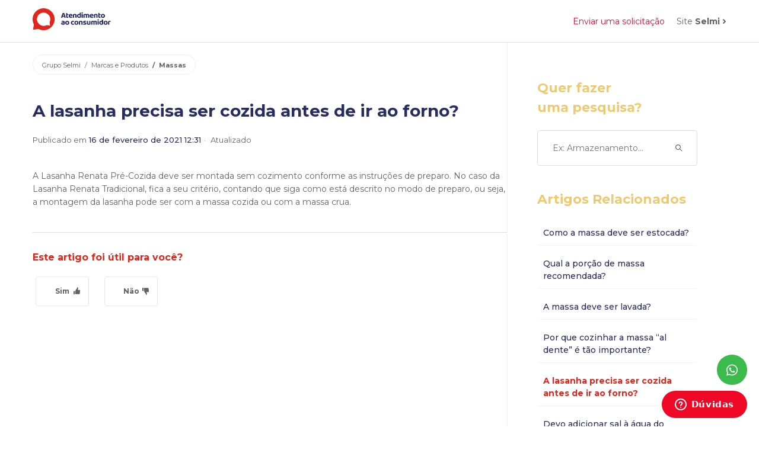

--- FILE ---
content_type: text/html; charset=utf-8
request_url: https://selmisupport.zendesk.com/hc/pt-br/articles/1500002445161-A-lasanha-precisa-ser-cozida-antes-de-ir-ao-forno
body_size: 8094
content:
<!DOCTYPE html>
<html dir="ltr" lang="pt-BR">
<head>
  <meta charset="utf-8" />
  <!-- v26850 -->


  <title>A lasanha precisa ser cozida antes de ir ao forno? &ndash; Grupo Selmi</title>

  

  <meta name="description" content="A Lasanha Renata Pré-Cozida deve ser montada sem cozimento conforme as instruções de preparo. No caso da Lasanha Renata Tradicional, fica..." /><meta property="og:image" content="https://selmisupport.zendesk.com/hc/theming_assets/01HZPR8VJJHHTC7TK55KTRS7MK" />
<meta property="og:type" content="website" />
<meta property="og:site_name" content="Grupo Selmi" />
<meta property="og:title" content="A lasanha precisa ser cozida antes de ir ao forno?" />
<meta property="og:description" content="A Lasanha Renata Pré-Cozida deve ser montada sem cozimento conforme as instruções de preparo. No caso da Lasanha Renata Tradicional, fica a seu critério, contando que siga como está descrito no mod..." />
<meta property="og:url" content="https://selmisupport.zendesk.com/hc/pt-br/articles/1500002445161-A-lasanha-precisa-ser-cozida-antes-de-ir-ao-forno" />
<link rel="canonical" href="https://selmisupport.zendesk.com/hc/pt-br/articles/1500002445161-A-lasanha-precisa-ser-cozida-antes-de-ir-ao-forno">
<link rel="alternate" hreflang="pt-br" href="https://selmisupport.zendesk.com/hc/pt-br/articles/1500002445161-A-lasanha-precisa-ser-cozida-antes-de-ir-ao-forno">
<link rel="alternate" hreflang="x-default" href="https://selmisupport.zendesk.com/hc/pt-br/articles/1500002445161-A-lasanha-precisa-ser-cozida-antes-de-ir-ao-forno">

  <link rel="stylesheet" href="//static.zdassets.com/hc/assets/application-f34d73e002337ab267a13449ad9d7955.css" media="all" id="stylesheet" />
  <link rel="stylesheet" type="text/css" href="/hc/theming_assets/10372377/360005824794/style.css?digest=23993770144535">

  <link rel="icon" type="image/x-icon" href="/hc/theming_assets/01HZPR8W050X7J6TY4N6JXHPWN">

    

  <meta content="width=device-width, initial-scale=1.0" name="viewport" />

<link rel="preconnect" href="https://fonts.gstatic.com">

<link href="https://fonts.googleapis.com/css2?family=Montserrat:wght@400;500;700&display=swap" rel="stylesheet">

  
</head>
<body class="">
  
  
  

  <a class="skip-navigation" tabindex="1" href="#main-content">Pular para o conteúdo principal</a>

<header class="header">
  <div class="header-container">
    <div class="logo-container">
        <div class="logo">
          <a title="Página inicial" href="/hc/pt-br">
            <img src="/hc/theming_assets/01HZPR8W4BQT7K83S9EV919DXW" alt="Página inicial da Central de Ajuda de Grupo Selmi">
          </a>
        </div>
      </div>

      <div class="header-options">
        <div class="nav-wrapper">
          <button class="menu-button" aria-controls="user-nav" aria-expanded="false" aria-label="Alternar menu de navegação">
            <svg xmlns="http://www.w3.org/2000/svg" width="16" height="16" focusable="false" viewBox="0 0 16 16" class="icon-menu">
              <path fill="none" stroke="currentColor" stroke-linecap="round" d="M1.5 3.5h13m-13 4h13m-13 4h13"/>
            </svg>
          </button>
          <nav class="user-nav" id="user-nav">
            
            <a class="submit-a-request" href="/hc/pt-br/requests/new">Enviar uma solicitação</a>
          </nav>
        </div>

        <div class="go-site-container" >
          <a href="https://selmi.com.br/" target="_blank">Site <strong>Selmi</strong></a>

          <img src="/hc/theming_assets/01HZPR8XBWJ54BQFR1HRP465QE" alt="Navegar para o site" />
        </div>
      </div>
  </div>
  
</header>


  <main role="main">
    <div class="container-divider"></div>
  <div class="container">

    <div class="articles-main-container">
      <div class="article-left-panel">
        <nav class="sub-nav-section">
          <ol class="breadcrumbs">
  
    <li title="Grupo Selmi">
      
        <a href="/hc/pt-br">Grupo Selmi</a>
      
    </li>
  
    <li title="Marcas e Produtos">
      
        <a href="/hc/pt-br/categories/1500000181342-Marcas-e-Produtos">Marcas e Produtos</a>
      
    </li>
  
    <li title="Massas">
      
        <a href="/hc/pt-br/sections/1500000354341-Massas">Massas</a>
      
    </li>
  
</ol>


          <div class="article-container" id="article-container">
            <article id="main-content" class="article">
              <header class="article-header">
                <h1 title="A lasanha precisa ser cozida antes de ir ao forno?" class="article-title">
                  A lasanha precisa ser cozida antes de ir ao forno?
                  
                </h1>

                <div class="article-author">
                  <div class="article-meta">
                    <span class="article-meta-description">
                      Publicado em
                     <ul class="meta-group">
                      
                        <li class="meta-data"><time datetime="2021-02-16T12:31:08Z" title="2021-02-16T12:31:08Z" data-datetime="calendar">16 de fevereiro de 2021 12:31</time></li>
                        <li class="meta-data">Atualizado</li>
                      
                    </ul>
                    </span>
                   
                  </div>
                </div>
              </header>

              <section class="article-info">
                <div class="article-content">
                  <div class="article-body"><p>A Lasanha Renata Pré-Cozida deve ser montada sem cozimento conforme as instruções de preparo. No caso da Lasanha Renata Tradicional, fica a seu critério, contando que siga como está descrito no modo de preparo, ou seja, a montagem da lasanha pode ser com a massa cozida ou com a massa crua.</p></div>
                  
                </div>
              </section>

              <footer>
                
                  <div class="article-votes">
                    <span class="article-votes-question" id="article-votes-label">Este artigo foi útil para você?</span>
                    <div class="article-votes-controls" role="group" aria-labelledby="article-votes-label">
                      <div class="article-up-vote">
                        <button type="button" class="button article-vote article-vote-up" data-auth-action="signin" aria-label="O artigo foi útil" aria-pressed="false">Sim</button>
                        
                        <svg width="12px" height="12px" viewBox="0 0 12 12" version="1.1" xmlns="http://www.w3.org/2000/svg" xmlns:xlink="http://www.w3.org/1999/xlink">
                          <title>332B1259-7608-44AE-BBDE-891FB879ADE4</title>
                          <g id="Desktop" stroke="none" stroke-width="1" fill="none" fill-rule="evenodd">
                              <g id="02_ArtigoAberto-CentralAtendimento-Desk" transform="translate(-433.000000, -672.000000)" fill="#626262" fill-rule="nonzero">
                                  <g id="Artigo" transform="translate(375.000000, 199.000000)">
                                      <g id="Util" transform="translate(0.000000, 414.000000)">
                                          <g id="Sim-Hover" transform="translate(0.000000, 41.000000)">
                                              <path d="M58.2581857,24.5806796 L60.0643917,24.5806796 C60.2066127,24.5806796 60.3225775,24.714161 60.3225775,24.8806951 L60.3225775,29.7000115 C60.3225775,29.8652743 60.2077067,30.000027 60.0643917,30.000027 L58.2581857,30.000027 C58.1159648,30.000027 58,29.8665455 58,29.7000115 L58,24.8794238 C58.001094,24.714161 58.1159648,24.5806796 58.2581857,24.5806796 Z M61.1225778,25.1390977 C61.1241211,24.1066696 61.4127071,23.0958469 61.9574711,22.2192861 C62.2892679,21.6884112 63.03311,20.8380855 63.449785,20.3982619 C63.5423795,20.2994945 63.878806,20.0093652 63.878806,19.8504114 C63.878806,19.6467036 63.9019546,19.3179933 63.9096708,18.7053267 C63.9143005,18.31643 64.2306649,17.9969791 64.6195616,18.0000216 L64.6365372,18.0000216 C65.3171064,18.0124115 65.5347034,18.6420538 65.5347034,18.6420538 C65.5347034,18.6420538 66.1165052,19.790225 65.5732844,21.1945741 C65.1149419,22.3813263 65.0208042,22.4770073 65.0208042,22.4770073 C65.0208042,22.4770073 64.8726531,22.6915178 65.3417983,22.6822583 C65.3417983,22.6822583 68.2060533,22.6699124 68.3048207,22.6699124 C68.5162447,22.6699124 69.190641,22.8628175 69.1520599,23.7224026 C69.1242816,24.3582179 68.7292119,24.5804445 68.5270474,24.6529769 C68.5008123,24.6622363 68.4869231,24.6915579 68.4977258,24.717793 C68.5023555,24.7285957 68.5100717,24.7378551 68.5208744,24.7440281 C68.7276687,24.8644009 69.1505167,25.1684193 69.1412572,25.634478 C69.1289113,26.1993042 68.9020549,26.4076417 68.4298232,26.5372739 C68.4035881,26.5434469 68.3866125,26.5712252 68.3943287,26.5974603 C68.3974152,26.6113495 68.4066746,26.6221522 68.4174773,26.6283251 C68.5964932,26.730179 68.9035982,26.9786408 68.8850793,27.4817373 C68.8665604,27.9940933 68.4961826,28.1746525 68.294018,28.2363821 C68.2677829,28.2440983 68.2523505,28.2718766 68.2600667,28.2981117 C68.2631532,28.3089144 68.2708694,28.3197171 68.2801289,28.3258901 C68.4082178,28.4138548 68.5980365,28.6129329 68.588777,29.0218917 C68.5841473,29.2379454 68.511615,29.395356 68.4205638,29.5080126 C68.2770424,29.6854853 68.0517292,29.7780797 67.8233296,29.7796229 L61.4682638,29.7919689 C61.4667205,29.7904256 61.1225778,29.7919689 61.1225778,29.3305399 L61.1225778,25.1390977 Z" id="Like"></path>
                                          </g>
                                      </g>
                                  </g>
                              </g>
                          </g>
                        </svg>

                      </div>
                      <div class="article-down-vote">
                        <button type="button" class="button article-vote article-vote-down" data-auth-action="signin" aria-label="O artigo não foi útil" aria-pressed="false">Não</button>
                      
                        <svg width="12px" height="12px" viewBox="0 0 12 12" version="1.1" xmlns="http://www.w3.org/2000/svg" xmlns:xlink="http://www.w3.org/1999/xlink">
                          <title>C5E06416-C1D1-4EFD-8D8E-8C8C73DD8802</title>
                          <g id="Desktop" stroke="none" stroke-width="1" fill="none" fill-rule="evenodd">
                              <g id="02_ArtigoAberto-CentralAtendimento-Desk" transform="translate(-549.000000, -676.000000)" fill="#626262" fill-rule="nonzero">
                                  <g id="Artigo" transform="translate(375.000000, 199.000000)">
                                      <g id="Util" transform="translate(0.000000, 414.000000)">
                                          <g id="Não" transform="translate(114.000000, 41.000000)">
                                              <path d="M60.2581857,28.5806796 L62.0643917,28.5806796 C62.2066127,28.5806796 62.3225775,28.714161 62.3225775,28.8806951 L62.3225775,33.7000115 C62.3225775,33.8652743 62.2077067,34.000027 62.0643917,34.000027 L60.2581857,34.000027 C60.1159648,34.000027 60,33.8665455 60,33.7000115 L60,28.8794238 C60.001094,28.714161 60.1159648,28.5806796 60.2581857,28.5806796 Z M63.1225778,29.1390977 C63.1241211,28.1066696 63.4127071,27.0958469 63.9574711,26.2192861 C64.2892679,25.6884112 65.03311,24.8380855 65.449785,24.3982619 C65.5423795,24.2994945 65.878806,24.0093652 65.878806,23.8504114 C65.878806,23.6467036 65.9019546,23.3179933 65.9096708,22.7053267 C65.9143005,22.31643 66.2306649,21.9969791 66.6195616,22.0000216 L66.6365372,22.0000216 C67.3171064,22.0124115 67.5347034,22.6420538 67.5347034,22.6420538 C67.5347034,22.6420538 68.1165052,23.790225 67.5732844,25.1945741 C67.1149419,26.3813263 67.0208042,26.4770073 67.0208042,26.4770073 C67.0208042,26.4770073 66.8726531,26.6915178 67.3417983,26.6822583 C67.3417983,26.6822583 70.2060533,26.6699124 70.3048207,26.6699124 C70.5162447,26.6699124 71.190641,26.8628175 71.1520599,27.7224026 C71.1242816,28.3582179 70.7292119,28.5804445 70.5270474,28.6529769 C70.5008123,28.6622363 70.4869231,28.6915579 70.4977258,28.717793 C70.5023555,28.7285957 70.5100717,28.7378551 70.5208744,28.7440281 C70.7276687,28.8644009 71.1505167,29.1684193 71.1412572,29.634478 C71.1289113,30.1993042 70.9020549,30.4076417 70.4298232,30.5372739 C70.4035881,30.5434469 70.3866125,30.5712252 70.3943287,30.5974603 C70.3974152,30.6113495 70.4066746,30.6221522 70.4174773,30.6283251 C70.5964932,30.730179 70.9035982,30.9786408 70.8850793,31.4817373 C70.8665604,31.9940933 70.4961826,32.1746525 70.294018,32.2363821 C70.2677829,32.2440983 70.2523505,32.2718766 70.2600667,32.2981117 C70.2631532,32.3089144 70.2708694,32.3197171 70.2801289,32.3258901 C70.4082178,32.4138548 70.5980365,32.6129329 70.588777,33.0218917 C70.5841473,33.2379454 70.511615,33.395356 70.4205638,33.5080126 C70.2770424,33.6854853 70.0517292,33.7780797 69.8233296,33.7796229 L63.4682638,33.7919689 C63.4667205,33.7904256 63.1225778,33.7919689 63.1225778,33.3305399 L63.1225778,29.1390977 Z" id="Dislike" transform="translate(65.576825, 28.000014) scale(1, -1) translate(-65.576825, -28.000014) "></path>
                                          </g>
                                      </g>
                                  </g>
                              </g>
                          </g>
                        </svg>
                      </div>
                      
                    
                    </div>
                  </div>
                
              </footer>
            </article>
          </div>
        </nav>
      </div>

      <div class="container-divider-top"></div>

      <div class="search-panel">
        <div class="search-panel-more-search">
          <h3 class="search-panel-title">
            <span>Quer fazer</span> uma pesquisa?
          </h3>

          <div class="search-container">
            <svg xmlns="http://www.w3.org/2000/svg" width="12" height="12" focusable="false" viewBox="0 0 12 12" class="search-icon">
              <circle cx="4.5" cy="4.5" r="4" fill="none" stroke="currentColor"/>
              <path stroke="currentColor" stroke-linecap="round" d="M11 11L7.5 7.5"/>
            </svg>
            <form role="search" class="search" data-search="" action="/hc/pt-br/search" accept-charset="UTF-8" method="get"><input type="hidden" name="utf8" value="&#x2713;" autocomplete="off" /><input type="hidden" name="category" id="category" value="1500000181342" autocomplete="off" />
<input type="search" name="query" id="query" placeholder="Ex: Armazenamento..." aria-label="Ex: Armazenamento..." /></form>
          </div>

          <aside class="article-sidebar" aria-labelledby="section-articles-title">
            
              <div class="collapsible-sidebar">
                </button>
                <span id="section-articles-title" class="collapsible-sidebar-title sidenav-title">
                  Artigos Relacionados
                </span>
                
                <div class="collapsible-sidebar-body">
                  <ul>
                    
                      <li>
                        <a href="/hc/pt-br/articles/1500002446301-Como-a-massa-deve-ser-estocada" class="sidenav-item ">Como a massa deve ser estocada?</a>
                      </li>
                    
                      <li>
                        <a href="/hc/pt-br/articles/1500002446261-Qual-a-por%C3%A7%C3%A3o-de-massa-recomendada" class="sidenav-item ">Qual a porção de massa recomendada? </a>
                      </li>
                    
                      <li>
                        <a href="/hc/pt-br/articles/1500002611342-A-massa-deve-ser-lavada" class="sidenav-item ">A massa deve ser lavada?</a>
                      </li>
                    
                      <li>
                        <a href="/hc/pt-br/articles/1500002611302-Por-que-cozinhar-a-massa-al-dente-%C3%A9-t%C3%A3o-importante" class="sidenav-item ">Por que cozinhar a massa “al dente” é tão importante?</a>
                      </li>
                    
                      <li>
                        <a href="/hc/pt-br/articles/1500002445161-A-lasanha-precisa-ser-cozida-antes-de-ir-ao-forno" class="sidenav-item current-article">A lasanha precisa ser cozida antes de ir ao forno?</a>
                      </li>
                    
                      <li>
                        <a href="/hc/pt-br/articles/1500002611002-Devo-adicionar-sal-%C3%A0-%C3%A1gua-do-cozimento" class="sidenav-item ">Devo adicionar sal à água do cozimento?</a>
                      </li>
                    
                      <li>
                        <a href="/hc/pt-br/articles/360062804033-Devo-adicionar-%C3%B3leo-%C3%A0-%C3%A1gua-do-cozimento" class="sidenav-item ">Devo adicionar óleo à água do cozimento?</a>
                      </li>
                    
                      <li>
                        <a href="/hc/pt-br/articles/1500002387601-Qual-a-por%C3%A7%C3%A3o-de-massa-recomendada" class="sidenav-item ">Qual a porção de massa recomendada?</a>
                      </li>
                    
                  </ul>
                  
                </div>
              </div>
            
          </aside>
        </div>
      </div>
    </div>
</div>

<script type="text/javascript">
  window.zESettings = {
    webWidget: {
      color: {
        theme: '#EE0825',
        launcher: '#EE0825', 
        launcherText: '#FFF',
        header: '#EE0825',
        button: '#EE0825'
      },
      launcher: {
        label: {
          '*': 'Dúvidas',
        }
      }
    }
  };
</script>
  </main>

  <footer class="footer">+
  <div class="footer-itens">
    <a title="Página inicial" href="/hc/pt-br">
      <img class="footer-logo" src="/hc/theming_assets/01HZPR8VWCKTKX2DZ2JVH8YXSE" alt="Página inicial da Central de Ajuda de Grupo Selmi"/>
    </a>
    

      <ol class="footer-nav-items">
        <li>
          <a class="footer-nav-item-link border-right-item-link" href="https://selmisupport.zendesk.com/hc/pt-br/categories/1500000181322-Sobre-a-Selmi">
            Sobre a Selmi
          </a>

          <img class="footer-item-arrow" src="/hc/theming_assets/01HZPR8XG7XYTA8SVK3YFSQ3V1" alt="Ir para Sobre a Selmi" />
        </li>

        <li>
          <a class="footer-nav-item-link border-right-item-link padding-left-item-item" href="https://selmisupport.zendesk.com/hc/pt-br/categories/1500000181342-Marcas-e-Produtos">
            Marcas e Produtos
          </a>

          <img class="footer-item-arrow" src="/hc/theming_assets/01HZPR8XG7XYTA8SVK3YFSQ3V1" alt="Ir para Marcar e Produtos" />
        </li>

        <!--
        <li> 
          <a class="footer-nav-item-link border-right-item-link padding-left-item-item" href="">
            Por categoria
          </a>

          <img class="footer-item-arrow" src="/hc/theming_assets/01HZPR8XG7XYTA8SVK3YFSQ3V1" alt="Ir para Por categoria" />
        </li>
        -->>
        
        <li>
          <a class="footer-nav-item-link border-right-item-link padding-left-item-item" href="https://selmisupport.zendesk.com/hc/pt-br/categories/1500000172981-Saúde-e-Nutrição">
            Saúde e Nutrição
          </a>

          <img class="footer-item-arrow" src="/hc/theming_assets/01HZPR8XG7XYTA8SVK3YFSQ3V1" alt="Ir para Saúde e Nutrição" />
        </li>

        <li>
          <a class="footer-nav-item-link border-right-item-link padding-left-item-item" href="https://selmisupport.zendesk.com/hc/pt-br/categories/1500000121661-Meio-ambiente-e-sustentabilidade">
            Meio ambiente e sustentabilidade
          </a>

          <img class="footer-item-arrow" src="/hc/theming_assets/01HZPR8XG7XYTA8SVK3YFSQ3V1" alt="Ir para Meio ambiente e sustentabilidade" />
        </li>

        <li>
          <a class="footer-nav-item-link padding-left-item-item" href="https://selmisupport.zendesk.com/hc/pt-br/categories/360006092013-Novidades-Selmi">
            Novidades Selmi
          </a>

          <img class="footer-item-arrow" src="/hc/theming_assets/01HZPR8XG7XYTA8SVK3YFSQ3V1" alt="Ir para Novidades Selmi" />
        </li>
      </ol>
      
      <div class="footer-social-icons">
        <a href="https://www.facebook.com/gruposelmi/">
          <img class="footer-social-icon" src="/hc/theming_assets/01HZPR8Y1CM66SG5GPQNYF2XCG" alt="Ícone Facebook"/>
        </a>
      
        <a href="https://twitter.com/grupoSelmi">
          <img class="footer-social-icon" src="/hc/theming_assets/01HZPR8Y54PHGSG879X96PC82T" alt="Ícone Twitter"/>
        </a>

        <a href="https://www.linkedin.com/company/pastificio-selmi/">
          <img class="footer-social-icon" src="/hc/theming_assets/01HZPR8Y9Y68T30N33J5R8VVTQ" alt="Ícone Linkedin"/>
        </a>
        
      </div>
      
  </div>
  
  <a class="whatsapp-button" href="https://wa.me/5519997480817" target="_blank">
   <svg class="whatsapp-icon" id="Bold" enable-background="new 0 0 24 24" height="512" viewBox="0 0 24 24" width="512" xmlns="http://www.w3.org/2000/svg"><path d="m17.507 14.307-.009.075c-2.199-1.096-2.429-1.242-2.713-.816-.197.295-.771.964-.944 1.162-.175.195-.349.21-.646.075-.3-.15-1.263-.465-2.403-1.485-.888-.795-1.484-1.77-1.66-2.07-.293-.506.32-.578.878-1.634.1-.21.049-.375-.025-.524-.075-.15-.672-1.62-.922-2.206-.24-.584-.487-.51-.672-.51-.576-.05-.997-.042-1.368.344-1.614 1.774-1.207 3.604.174 5.55 2.714 3.552 4.16 4.206 6.804 5.114.714.227 1.365.195 1.88.121.574-.091 1.767-.721 2.016-1.426.255-.705.255-1.29.18-1.425-.074-.135-.27-.21-.57-.345z"/><path d="m20.52 3.449c-7.689-7.433-20.414-2.042-20.419 8.444 0 2.096.549 4.14 1.595 5.945l-1.696 6.162 6.335-1.652c7.905 4.27 17.661-1.4 17.665-10.449 0-3.176-1.24-6.165-3.495-8.411zm1.482 8.417c-.006 7.633-8.385 12.4-15.012 8.504l-.36-.214-3.75.975 1.005-3.645-.239-.375c-4.124-6.565.614-15.145 8.426-15.145 2.654 0 5.145 1.035 7.021 2.91 1.875 1.859 2.909 4.35 2.909 6.99z"/></svg>
    <span>Envie um Whatsapp</span>
  </a>

  <!-- 
    <div class="wa-message-us"
          number="5519997480817"
          label="Envie um WhatsApp"
          color="teal"
          size="standard"
          border_radius="4px">
          <script src="https://cdn.smooch.io/whatsapp/message-us-btn.min.js" type="text/javascript"></script>
      </div>
  -->

    

  <!-- 
    <div class="footer-inner">
      <a title="Página inicial" href="/hc/pt-br">Grupo Selmi</a>

      <div class="footer-language-selector">
        
      </div>
    </div>
  -->
</footer>

    <div class="powered-by-zendesk">
  <svg xmlns="http://www.w3.org/2000/svg" width="26" height="26" focusable="false" viewBox="0 0 26 26">
    <path d="M12 8.2v14.5H0zM12 3c0 3.3-2.7 6-6 6S0 6.3 0 3h12zm2 19.7c0-3.3 2.7-6 6-6s6 2.7 6 6H14zm0-5.2V3h12z"/>
  </svg>

  <a href="https://www.zendesk.com.br/service/help-center/?utm_source=helpcenter&utm_medium=poweredbyzendesk&utm_campaign=text&utm_content=Selmi" target="_blank" rel="nofollow">Powered by Zendesk</a>
</div>


  <!-- / -->

  
  <script src="//static.zdassets.com/hc/assets/pt-br.a139d38b2a39a00d3910.js"></script>
  

  <script type="text/javascript">
  /*

    Greetings sourcecode lurker!

    This is for internal Zendesk and legacy usage,
    we don't support or guarantee any of these values
    so please don't build stuff on top of them.

  */

  HelpCenter = {};
  HelpCenter.account = {"subdomain":"selmisupport","environment":"production","name":"Selmi"};
  HelpCenter.user = {"identifier":"da39a3ee5e6b4b0d3255bfef95601890afd80709","email":null,"name":"","role":"anonymous","avatar_url":"https://assets.zendesk.com/hc/assets/default_avatar.png","is_admin":false,"organizations":[],"groups":[]};
  HelpCenter.internal = {"asset_url":"//static.zdassets.com/hc/assets/","web_widget_asset_composer_url":"https://static.zdassets.com/ekr/snippet.js","current_session":{"locale":"pt-br","csrf_token":null,"shared_csrf_token":null},"usage_tracking":{"event":"article_viewed","data":"[base64]--d65e4b8ce93e76d395b3336ca1c1438e201f7cc8","url":"https://selmisupport.zendesk.com/hc/activity"},"current_record_id":"1500002445161","current_record_url":"/hc/pt-br/articles/1500002445161-A-lasanha-precisa-ser-cozida-antes-de-ir-ao-forno","current_record_title":"A lasanha precisa ser cozida antes de ir ao forno?","current_text_direction":"ltr","current_brand_id":360005824794,"current_brand_name":"Selmi","current_brand_url":"https://selmisupport.zendesk.com","current_brand_active":true,"current_path":"/hc/pt-br/articles/1500002445161-A-lasanha-precisa-ser-cozida-antes-de-ir-ao-forno","show_autocomplete_breadcrumbs":true,"user_info_changing_enabled":false,"has_user_profiles_enabled":true,"has_end_user_attachments":true,"user_aliases_enabled":false,"has_anonymous_kb_voting":false,"has_multi_language_help_center":true,"show_at_mentions":false,"embeddables_config":{"embeddables_web_widget":true,"embeddables_help_center_auth_enabled":false,"embeddables_connect_ipms":false},"answer_bot_subdomain":"static","gather_plan_state":"subscribed","has_article_verification":true,"has_gather":true,"has_ckeditor":false,"has_community_enabled":false,"has_community_badges":true,"has_community_post_content_tagging":false,"has_gather_content_tags":true,"has_guide_content_tags":true,"has_user_segments":true,"has_answer_bot_web_form_enabled":true,"has_garden_modals":false,"theming_cookie_key":"hc-da39a3ee5e6b4b0d3255bfef95601890afd80709-2-preview","is_preview":false,"has_search_settings_in_plan":true,"theming_api_version":2,"theming_settings":{"brand_color":"#0072EF","brand_text_color":"#FFFFFF","text_color":"#333333","link_color":"#1F73B7","background_color":"#FFFFFF","heading_font":"-apple-system, BlinkMacSystemFont, 'Segoe UI', Helvetica, Arial, sans-serif","text_font":"-apple-system, BlinkMacSystemFont, 'Segoe UI', Helvetica, Arial, sans-serif","logo":"/hc/theming_assets/01HZPR8VJJHHTC7TK55KTRS7MK","selmi_logo":"/hc/theming_assets/01HZPR8VR0BGNF0XTQDY02D7BZ","selmi_logo_white":"/hc/theming_assets/01HZPR8VWCKTKX2DZ2JVH8YXSE","favicon":"/hc/theming_assets/01HZPR8W050X7J6TY4N6JXHPWN","call_logo":"/hc/theming_assets/01HZPR8W4BQT7K83S9EV919DXW","homepage_background_image":"/hc/theming_assets/01HZPR8WAK8B9GQ81E9CNWDEW6","community_background_image":"/hc/theming_assets/01HZPR8WFFH5ZXHZFPCVPN6VHP","community_image":"/hc/theming_assets/01HZPR8WMHH544M4HCHJW3TG19","shutterstock":"/hc/theming_assets/01HZPR8WWVC51YMBJ1E5996TG6","banner":"/hc/theming_assets/01HZPR8X3S1DV2R0SQ05FNVQM5","banner_mobile":"/hc/theming_assets/01HZPR8X819QS06BVACRGAN52K","arrow_right":"/hc/theming_assets/01HZPR8XBWJ54BQFR1HRP465QE","arrow_right_white":"/hc/theming_assets/01HZPR8XG7XYTA8SVK3YFSQ3V1","question":"/hc/theming_assets/01HZPR8XMJCBWSF77HDAK3CEPF","products":"/hc/theming_assets/01HZPR8XRG06015T5S5RN9AQDP","selmi_logo_mono":"/hc/theming_assets/01HZPR8XWX5C7X0XMKS99BJR81","facebook":"/hc/theming_assets/01HZPR8Y1CM66SG5GPQNYF2XCG","twitter":"/hc/theming_assets/01HZPR8Y54PHGSG879X96PC82T","linkedin":"/hc/theming_assets/01HZPR8Y9Y68T30N33J5R8VVTQ","search":"/hc/theming_assets/01HZPR8YEA8NK2KB444GDSNWG8","health":"/hc/theming_assets/01HZPR8YK3RAKKJM5WF0GD9MA0","news":"/hc/theming_assets/01HZPR8YQ0X6HV06P2FW71HX2Q","products_cart":"/hc/theming_assets/01HZPR8YVGRPMDYMFEN55TDQ3G","sustainability":"/hc/theming_assets/01HZPR8YZFFM39S2257PFA949D","like":"/hc/theming_assets/01HZPR8Z342AA67ZYXJ7XCVVQ4","deslike":"/hc/theming_assets/01HZPR8Z7K2ZY0DJXCC78X9EWA","no_result":"/hc/theming_assets/01HZPR8ZBK34C59BQQ40NH176B","whatsapp":"/hc/theming_assets/01HZPR8ZGH7GX7VRSNG8EV3QVA","selmi_logo_blue":"/hc/theming_assets/01HZPR8ZN3GRHRD3ANRWN31V1C","instant_search":true,"scoped_kb_search":true,"scoped_community_search":true,"show_recent_activity":true,"show_articles_in_section":true,"show_article_author":true,"show_article_comments":true,"show_follow_article":true,"show_recently_viewed_articles":true,"show_related_articles":true,"show_article_sharing":true,"show_follow_section":true,"show_follow_post":true,"show_post_sharing":true,"show_follow_topic":true},"has_pci_credit_card_custom_field":true,"help_center_restricted":false,"is_assuming_someone_else":false,"flash_messages":[],"user_photo_editing_enabled":true,"user_preferred_locale":"pt-br","base_locale":"pt-br","login_url":"https://selmisupport.zendesk.com/access?brand_id=360005824794\u0026return_to=https%3A%2F%2Fselmisupport.zendesk.com%2Fhc%2Fpt-br%2Farticles%2F1500002445161-A-lasanha-precisa-ser-cozida-antes-de-ir-ao-forno","has_alternate_templates":true,"has_custom_statuses_enabled":false,"has_hc_generative_answers_setting_enabled":true,"has_generative_search_with_zgpt_enabled":false,"has_suggested_initial_questions_enabled":false,"has_guide_service_catalog":true,"has_service_catalog_search_poc":false,"has_service_catalog_itam":false,"has_csat_reverse_2_scale_in_mobile":false,"has_knowledge_navigation":false,"has_unified_navigation":false,"has_unified_navigation_eap_access":false,"has_csat_bet365_branding":false,"version":"v26850","dev_mode":false};
</script>

  
  
  <script src="//static.zdassets.com/hc/assets/hc_enduser-be182e02d9d03985cf4f06a89a977e3d.js"></script>
  <script type="text/javascript" src="/hc/theming_assets/10372377/360005824794/script.js?digest=23993770144535"></script>
  
</body>
</html>

--- FILE ---
content_type: image/svg+xml
request_url: https://selmisupport.zendesk.com/hc/theming_assets/01HZPR8Y1CM66SG5GPQNYF2XCG
body_size: -61
content:
<?xml version="1.0" encoding="UTF-8"?>
<svg width="9px" height="17px" viewBox="0 0 9 17" version="1.1" xmlns="http://www.w3.org/2000/svg" xmlns:xlink="http://www.w3.org/1999/xlink">
    <title>6C8A8BA4-4FDD-45B3-9399-279F8D1CE648</title>
    <g id="Desktop" stroke="none" stroke-width="1" fill="none" fill-rule="evenodd">
        <g id="CentralAtendimento2-Desk" transform="translate(-1442.000000, -1517.000000)" fill="#EFC96F">
            <g id="Radapé" transform="translate(0.000000, 1460.000000)">
                <g id="Social" transform="translate(1442.000000, 57.000000)">
                    <path d="M1.86120817,16.9999994 L5.58782588,16.9999994 L5.58782588,8.94666789 L8.07363814,8.94666789 L8.40274568,6.17166113 L5.58782588,6.17166113 L5.59132702,4.78170695 C5.59132702,4.05837059 5.66835219,3.67044383 6.83073201,3.67044383 L8.38523996,3.67044383 L8.38523996,0.894736842 L5.89872747,0.894736842 C2.91225161,0.894736842 1.86120817,2.24127684 1.86120817,4.50511657 L1.86120817,6.17166113 L-3.28626015e-14,6.17166113 L-3.28626015e-14,8.94666789 L1.86120817,8.94666789 L1.86120817,16.9999994 Z" id="Facebook-Icone"></path>
                </g>
            </g>
        </g>
    </g>
</svg>

--- FILE ---
content_type: image/svg+xml
request_url: https://selmisupport.zendesk.com/hc/theming_assets/01HZPR8Y9Y68T30N33J5R8VVTQ
body_size: 449
content:
<?xml version="1.0" encoding="UTF-8"?>
<svg width="17px" height="16px" viewBox="0 0 17 16" version="1.1" xmlns="http://www.w3.org/2000/svg" xmlns:xlink="http://www.w3.org/1999/xlink">
    <title>120E2005-8BAD-485D-8182-287B4B12C446</title>
    <g id="Desktop" stroke="none" stroke-width="1" fill="none" fill-rule="evenodd">
        <g id="CentralAtendimento2-Desk" transform="translate(-1528.000000, -1517.000000)" fill="#EFC96F" fill-rule="nonzero">
            <g id="Radapé" transform="translate(0.000000, 1460.000000)">
                <g id="Social" transform="translate(1442.000000, 57.000000)">
                    <path d="M89.8147239,5.24889655 L89.8147239,15.8006207 L86.2974825,15.8006207 L86.2974825,5.24889655 L89.8147239,5.24889655 Z M98.7156894,4.8702069 C101.041172,4.8702069 102.785138,6.38731034 102.785138,9.64896552 L102.785138,9.64896552 L102.785138,15.739069 L99.2508963,15.739069 L99.2508963,10.0575517 C99.2508963,8.63013793 98.7385515,7.65703448 97.4606205,7.65703448 C96.4839998,7.65703448 95.9018963,8.31358621 95.6468963,8.94668966 C95.5536894,9.17413793 95.5308274,9.49127586 95.5308274,9.80841379 L95.5308274,9.80841379 L95.5308274,15.739069 L91.996586,15.739069 L91.996586,15.739069 L91.9973835,15.5702942 C91.999929,15.0223861 92.0079895,13.2147662 92.0130804,11.2480192 L92.0145101,10.6543219 C92.0153925,10.2568086 92.0161222,9.8573325 92.0166313,9.46469837 L92.0164956,7.26143416 C92.0143998,6.18877913 92.00854,5.3743908 91.996586,5.12051724 L91.996586,5.12051724 L95.5308274,5.12051724 L95.5308274,6.62355172 C96.0009653,5.90017241 96.8409998,4.8707931 98.7156894,4.8707931 Z M88.2970343,1.62536651e-13 C89.5057929,1.62536651e-13 90.2502756,0.794310345 90.2725515,1.83482759 C90.2725515,2.85365517 89.5057929,3.66965517 88.273586,3.66965517 L88.273586,3.66965517 L88.2501377,3.66965517 C87.0636549,3.66965517 86.2974825,2.85365517 86.2974825,1.83482759 C86.2974825,0.794310345 87.0876894,1.62536651e-13 88.2970343,1.62536651e-13 Z" id="Linkedin-Icone"></path>
                </g>
            </g>
        </g>
    </g>
</svg>

--- FILE ---
content_type: image/svg+xml
request_url: https://selmisupport.zendesk.com/hc/theming_assets/01HZPR8XBWJ54BQFR1HRP465QE
body_size: -62
content:
<?xml version="1.0" encoding="UTF-8"?>
<svg width="7px" height="9px" viewBox="0 0 7 9" version="1.1" xmlns="http://www.w3.org/2000/svg" xmlns:xlink="http://www.w3.org/1999/xlink">
    <title>E3DB0238-2A96-477C-8BC3-8134551BF3C0</title>
    <g id="Desktop" stroke="none" stroke-width="1" fill="none" fill-rule="evenodd">
        <g id="CentralAtendimento2-Desk" transform="translate(-1539.000000, -37.000000)" fill="#626262">
            <g id="SiteSelmi" transform="translate(1380.000000, 32.000000)">
                <path d="M164.242641,6.24264069 L164.242641,8.24264069 L160.242641,8.24264069 L160.242641,12.2426407 L158.242641,12.2426407 L158.242641,6.24264069 L164.242641,6.24264069 Z" id="Seta" transform="translate(161.242641, 9.242641) rotate(135.000000) translate(-161.242641, -9.242641) "></path>
            </g>
        </g>
    </g>
</svg>

--- FILE ---
content_type: image/svg+xml
request_url: https://selmisupport.zendesk.com/hc/theming_assets/01HZPR8XG7XYTA8SVK3YFSQ3V1
body_size: -30
content:
<?xml version="1.0" encoding="UTF-8"?>
<svg width="7px" height="9px" viewBox="0 0 7 9" version="1.1" xmlns="http://www.w3.org/2000/svg" xmlns:xlink="http://www.w3.org/1999/xlink">
    <title>DC222CC5-2A77-4278-8868-A67BB99AFF44</title>
    <g id="Mobile" stroke="none" stroke-width="1" fill="none" fill-rule="evenodd">
        <g id="CentralAtendimento3-Mobile" transform="translate(-239.000000, -2158.000000)" fill="#FFFFFF">
            <g id="Radape-Mobile375" transform="translate(0.000000, 2010.000000)">
                <g id="1" transform="translate(130.000000, 140.000000)">
                    <path d="M114.242641,9.65685425 L114.242641,11.6568542 L110.242641,11.6568542 L110.242641,15.6568542 L108.242641,15.6568542 L108.242641,9.65685425 L114.242641,9.65685425 Z" id="Seta-Copy-5" transform="translate(111.242641, 12.656854) rotate(135.000000) translate(-111.242641, -12.656854) "></path>
                </g>
            </g>
        </g>
    </g>
</svg>

--- FILE ---
content_type: image/svg+xml
request_url: https://selmisupport.zendesk.com/hc/theming_assets/01HZPR8VWCKTKX2DZ2JVH8YXSE
body_size: 7489
content:
<?xml version="1.0" encoding="UTF-8"?>
<svg width="75px" height="50px" viewBox="0 0 75 50" version="1.1" xmlns="http://www.w3.org/2000/svg" xmlns:xlink="http://www.w3.org/1999/xlink">
    <title>7137BCEB-D84A-4BBE-A8B5-FEE150066AC2</title>
    <g id="Desktop" stroke="none" stroke-width="1" fill="none" fill-rule="evenodd">
        <g id="CentralAtendimento2-Desk" transform="translate(-375.000000, -1500.000000)">
            <g id="Radapé" transform="translate(0.000000, 1460.000000)">
                <g id="Selmi-logo" transform="translate(375.000000, 40.000000)">
                    <g id="Desde" transform="translate(0.000000, 34.693878)" fill="#FFFFFF" fill-rule="nonzero">
                        <path d="M1.83673469,6.58163265 C1.17346939,6.07142857 0.867346939,5.81632653 0.204081633,5.30612245 C0.0510204082,5.20408163 0.0510204082,5.05102041 0.153061224,4.89795918 C1.37755102,3.36734694 2.65306122,1.8877551 3.87755102,0.357142857 C3.97959184,0.204081633 4.13265306,0.204081633 4.23469388,0.306122449 C4.79591837,0.765306122 5.05102041,0.969387755 5.6122449,1.37755102 C6.42857143,1.93877551 6.8877551,2.55102041 6.98979592,3.26530612 C7.14285714,3.92857143 6.93877551,4.74489796 6.37755102,5.71428571 C5.76530612,6.68367347 5.10204082,7.24489796 4.3877551,7.39795918 C3.62244898,7.55102041 2.75510204,7.29591837 1.83673469,6.58163265 M4.74489796,2.5 C4.59183673,2.39795918 4.48979592,2.34693878 4.33673469,2.19387755 C3.46938776,3.36734694 3.01020408,3.92857143 2.09183673,5.10204082 C2.24489796,5.25510204 2.34693878,5.30612245 2.55102041,5.40816327 C3.06122449,5.76530612 3.46938776,5.91836735 3.87755102,5.86734694 C4.23469388,5.81632653 4.64285714,5.45918367 5.05102041,4.84693878 C5.40816327,4.28571429 5.56122449,3.82653061 5.51020408,3.46938776 C5.45918367,3.16326531 5.20408163,2.80612245 4.74489796,2.5" id="Shape"></path>
                        <path d="M10.3571429,8.52040816 C9.54081633,8.16326531 9.13265306,7.95918367 8.31632653,7.55102041 C8.06122449,8.01020408 7.95918367,8.26530612 7.70408163,8.7244898 C8.62244898,9.18367347 9.08163265,9.3877551 10,9.79591837 C10.1530612,9.84693878 10.2040816,10 10.1530612,10.1530612 C10.0510204,10.4591837 9.94897959,10.5612245 9.84693878,10.8673469 C9.79591837,11.0204082 9.64285714,11.0714286 9.48979592,11.0204082 C8.06122449,10.4081633 7.34693878,10.0510204 5.91836735,9.23469388 C5.76530612,9.13265306 5.71428571,9.03061224 5.81632653,8.87755102 C6.78571429,7.19387755 7.75510204,5.45918367 8.7244898,3.7755102 C8.82653061,3.62244898 8.92857143,3.57142857 9.08163265,3.67346939 C10.255102,4.33673469 10.8163265,4.64285714 12.0408163,5.15306122 C12.1938776,5.20408163 12.244898,5.30612245 12.1428571,5.51020408 C12.0408163,5.81632653 11.9387755,5.91836735 11.8367347,6.2244898 C11.7857143,6.37755102 11.6326531,6.42857143 11.4795918,6.37755102 C10.6632653,6.02040816 10.255102,5.81632653 9.43877551,5.40816327 C9.23469388,5.81632653 9.08163265,6.07142857 8.87755102,6.47959184 C9.64285714,6.8877551 10.0510204,7.09183673 10.8673469,7.44897959 C11.0204082,7.5 11.0714286,7.65306122 10.9693878,7.80612245 C10.8673469,8.06122449 10.8163265,8.21428571 10.6632653,8.46938776 C10.6122449,8.57142857 10.5102041,8.62244898 10.3571429,8.52040816" id="Path"></path>
                        <path d="M15.6632653,11.2755102 C15.5102041,11.8877551 15.1530612,12.2959184 14.5918367,12.4489796 C14.0306122,12.6020408 13.3673469,12.6020408 12.6530612,12.3469388 C11.7857143,12.0408163 11.122449,11.6326531 10.7142857,11.2244898 C10.6122449,11.122449 10.6122449,10.9693878 10.7142857,10.8673469 C10.9183673,10.6632653 11.0204082,10.5612245 11.2244898,10.3061224 C11.3265306,10.1530612 11.4795918,10.1530612 11.5816327,10.3061224 C11.9387755,10.6122449 12.3469388,10.8673469 12.8061224,11.0714286 C13.5714286,11.3265306 13.9795918,11.2755102 14.1326531,10.8673469 C14.1836735,10.7653061 14.1326531,10.6122449 14.0816327,10.4591837 C14.0306122,10.3061224 13.9285714,10.2040816 13.8265306,10.1020408 C13.7244898,10 13.5714286,9.89795918 13.3163265,9.69387755 C13.1122449,9.54081633 12.9591837,9.3877551 12.8571429,9.28571429 C12.755102,9.18367347 12.6020408,9.03061224 12.5,8.87755102 C12.3469388,8.7244898 12.2959184,8.52040816 12.244898,8.36734694 C12.1938776,8.21428571 12.1938776,8.01020408 12.1938776,7.80612245 C12.1938776,7.60204082 12.244898,7.34693878 12.3469388,7.14285714 C12.5510204,6.58163265 12.9081633,6.2244898 13.3673469,6.12244898 C13.8265306,5.96938776 14.3367347,6.02040816 15,6.2244898 C15.6122449,6.42857143 16.122449,6.68367347 16.4285714,7.04081633 C16.5306122,7.14285714 16.5306122,7.29591837 16.4795918,7.39795918 C16.3265306,7.65306122 16.2244898,7.75510204 16.0714286,7.95918367 C15.9693878,8.1122449 15.8673469,8.1122449 15.7142857,8.01020408 C15.4081633,7.80612245 15.1020408,7.60204082 14.6938776,7.5 C14.1326531,7.29591837 13.7755102,7.39795918 13.6734694,7.70408163 C13.622449,7.75510204 13.622449,7.85714286 13.6734694,7.95918367 C13.6734694,8.06122449 13.7244898,8.1122449 13.7244898,8.16326531 C13.7755102,8.21428571 13.8265306,8.31632653 13.877551,8.36734694 C13.9795918,8.46938776 14.0306122,8.52040816 14.0816327,8.57142857 C14.1326531,8.62244898 14.2346939,8.7244898 14.3877551,8.82653061 C14.5408163,8.97959184 14.6938776,9.08163265 14.744898,9.13265306 C14.7959184,9.18367347 14.8979592,9.28571429 15.0510204,9.3877551 C15.2040816,9.54081633 15.3061224,9.64285714 15.3571429,9.69387755 C15.4081633,9.79591837 15.4591837,9.89795918 15.5612245,10 C15.6632653,10.1530612 15.7142857,10.255102 15.7142857,10.3571429 C15.7142857,10.4591837 15.7653061,10.6122449 15.7653061,10.7653061 C15.7653061,10.9693878 15.7142857,11.122449 15.6632653,11.2755102" id="Path"></path>
                        <path d="M18.3673469,13.7244898 C17.6020408,13.5714286 17.1938776,13.5204082 16.4285714,13.3163265 C16.2244898,13.2653061 16.1734694,13.1632653 16.2244898,13.0102041 C16.6836735,11.122449 17.1428571,9.18367347 17.6020408,7.29591837 C17.6530612,7.14285714 17.755102,7.04081633 17.9081633,7.09183673 C18.5714286,7.24489796 18.877551,7.29591837 19.5408163,7.44897959 C20.4591837,7.60204082 21.122449,7.95918367 21.5306122,8.52040816 C21.9387755,9.08163265 22.0918367,9.89795918 21.9897959,11.0204082 C21.8877551,12.1428571 21.5306122,12.9591837 20.9693878,13.4183673 C20.3571429,13.7755102 19.4897959,13.9285714 18.3673469,13.7244898 M19.2346939,8.7755102 C19.0306122,8.7244898 18.9795918,8.7244898 18.7755102,8.67346939 C18.4693878,10.1020408 18.3673469,10.8163265 18.0612245,12.2959184 C18.2653061,12.3469388 18.3673469,12.3469388 18.5714286,12.3979592 C19.1326531,12.5 19.5918367,12.4489796 19.8979592,12.1938776 C20.2040816,11.9897959 20.4081633,11.4795918 20.5102041,10.8163265 C20.6122449,10.1530612 20.5612245,9.64285714 20.3571429,9.3877551 C20.1020408,9.08163265 19.744898,8.87755102 19.2346939,8.7755102" id="Shape"></path>
                        <path d="M26.6836735,11.7346939 C25.8163265,11.7346939 25.3571429,11.7346939 24.4387755,11.7346939 C24.4387755,12.244898 24.3877551,12.5510204 24.3877551,13.0612245 C25.3571429,13.1122449 25.8673469,13.1122449 26.8367347,13.0612245 C27.0408163,13.0612245 27.0918367,13.1632653 27.1428571,13.3163265 C27.1428571,13.622449 27.1428571,13.7755102 27.1938776,14.0816327 C27.1938776,14.2857143 27.0918367,14.3367347 26.9387755,14.3877551 C25.4081633,14.4387755 24.5918367,14.4387755 23.0612245,14.3367347 C22.8571429,14.3367347 22.8061224,14.2346939 22.8061224,14.0306122 C22.9591837,12.0918367 23.1122449,10.1530612 23.2142857,8.16326531 C23.2142857,8.01020408 23.3163265,7.90816327 23.4693878,7.90816327 C24.744898,8.01020408 25.4081633,8.01020408 26.6836735,7.95918367 C26.8367347,7.95918367 26.9387755,8.06122449 26.9387755,8.21428571 C26.9387755,8.52040816 26.9387755,8.67346939 26.9897959,8.97959184 C26.9897959,9.18367347 26.9387755,9.23469388 26.7346939,9.28571429 C25.8673469,9.33673469 25.4081633,9.28571429 24.5408163,9.28571429 C24.5408163,9.74489796 24.5408163,10 24.4897959,10.5102041 C25.3571429,10.5612245 25.7653061,10.5612245 26.6326531,10.5102041 C26.7857143,10.5102041 26.8877551,10.6122449 26.8877551,10.7653061 C26.8877551,11.0714286 26.8877551,11.2244898 26.8877551,11.4795918 C26.8877551,11.6836735 26.8367347,11.7346939 26.6836735,11.7346939" id="Path"></path>
                        <path d="M32.5,13.5714286 C32.244898,12.0918367 31.9897959,10.5612245 31.7346939,9.08163265 C31.4285714,9.3877551 31.2244898,9.54081633 30.9183673,9.79591837 C30.8163265,9.89795918 30.7142857,9.89795918 30.6122449,9.79591837 C30.4081633,9.59183673 30.3061224,9.48979592 30.1020408,9.28571429 C30,9.18367347 30,9.08163265 30.1020408,8.97959184 C30.6122449,8.46938776 30.8673469,8.21428571 31.3265306,7.65306122 C31.4285714,7.55102041 31.5306122,7.5 31.6326531,7.5 C31.9897959,7.44897959 32.1428571,7.39795918 32.5,7.34693878 C32.6530612,7.29591837 32.755102,7.39795918 32.8061224,7.55102041 C33.2142857,9.48979592 33.622449,11.377551 34.0306122,13.2653061 C34.0816327,13.4183673 33.9795918,13.5204082 33.8265306,13.5714286 C33.4183673,13.6734694 33.2142857,13.6734694 32.8061224,13.7755102 C32.6020408,13.7755102 32.5,13.7244898 32.5,13.5714286" id="Path"></path>
                        <path d="M39.9489796,11.377551 C39.6428571,11.8367347 39.0306122,12.244898 38.2142857,12.5 C37.3469388,12.755102 36.6836735,12.8061224 36.122449,12.6020408 C35.6122449,12.3979592 35.255102,12.0408163 35.1020408,11.4795918 C34.8979592,10.6632653 35.9693878,9.59183673 35.9693878,9.59183673 C35.9693878,9.59183673 35.255102,9.48979592 35,9.28571429 C34.744898,9.08163265 34.5408163,8.82653061 34.4897959,8.46938776 C34.3367347,7.95918367 34.4387755,7.5 34.744898,7.09183673 C35.0510204,6.68367347 35.5102041,6.42857143 36.122449,6.2244898 C36.7857143,6.02040816 37.2959184,5.96938776 37.755102,6.12244898 C38.2142857,6.2755102 38.5714286,6.58163265 38.7755102,7.09183673 C38.9285714,7.39795918 38.9285714,7.75510204 38.8265306,8.06122449 C38.7244898,8.36734694 38.2142857,8.87755102 38.2142857,8.87755102 C38.2142857,8.92857143 39.744898,9.13265306 40.0510204,9.89795918 C40.3061224,10.4081633 40.255102,10.9183673 39.9489796,11.377551 M37.244898,9.69387755 C36.7346939,9.84693878 36.377551,10.5102041 36.5306122,10.9693878 C36.5816327,11.2244898 36.7346939,11.377551 36.9897959,11.4285714 C37.1938776,11.5306122 37.5,11.4795918 37.8571429,11.377551 C38.2142857,11.2755102 38.4183673,11.122449 38.5714286,10.9183673 C38.7244898,10.7142857 38.7244898,10.5102041 38.6734694,10.255102 C38.4183673,9.84693878 37.8061224,9.54081633 37.244898,9.69387755 M36.4795918,7.24489796 C35.9183673,7.39795918 35.7142857,7.70408163 35.8673469,8.16326531 C35.9183673,8.41836735 36.0714286,8.57142857 36.2244898,8.67346939 C36.4285714,8.7755102 36.7857143,8.87755102 36.9897959,8.82653061 C37.3979592,8.67346939 37.6530612,8.06122449 37.5,7.60204082 C37.3469388,7.19387755 36.9897959,7.09183673 36.4795918,7.24489796" id="Shape"></path>
                        <path d="M45.6632653,8.62244898 C45.4081633,9.13265306 44.8979592,9.64285714 44.0816327,10.0510204 C43.2653061,10.4591837 42.6020408,10.6122449 42.0408163,10.5102041 C41.4795918,10.4081633 41.0714286,10.1020408 40.8673469,9.59183673 C40.5612245,8.82653061 41.4795918,7.60204082 41.4795918,7.60204082 C41.4795918,7.60204082 40.7653061,7.60204082 40.4591837,7.44897959 C40.1530612,7.29591837 39.9489796,7.04081633 39.7959184,6.73469388 C39.5918367,6.2244898 39.5918367,5.76530612 39.7959184,5.35714286 C40,4.94897959 40.4591837,4.59183673 41.0714286,4.28571429 C41.6836735,3.97959184 42.244898,3.82653061 42.7040816,3.87755102 C43.1632653,3.92857143 43.5714286,4.18367347 43.877551,4.64285714 C44.0816327,4.94897959 44.1326531,5.25510204 44.0816327,5.6122449 C44.0306122,5.96938776 43.622449,6.53061224 43.622449,6.53061224 C43.622449,6.58163265 45.2040816,6.53061224 45.6122449,7.19387755 C45.8673469,7.60204082 45.9183673,8.1122449 45.6632653,8.62244898 M42.755102,7.44897959 C42.244898,7.70408163 42.0408163,8.41836735 42.244898,8.82653061 C42.3469388,9.03061224 42.5,9.18367347 42.755102,9.23469388 C43.0102041,9.28571429 43.2653061,9.23469388 43.5714286,9.03061224 C43.877551,8.87755102 44.0816327,8.67346939 44.1836735,8.46938776 C44.2857143,8.26530612 44.2857143,8.06122449 44.1836735,7.80612245 C43.9285714,7.39795918 43.2142857,7.19387755 42.755102,7.44897959 M41.5816327,5.15306122 C41.0714286,5.40816327 40.9183673,5.76530612 41.122449,6.17346939 C41.2244898,6.37755102 41.377551,6.53061224 41.5816327,6.63265306 C41.7857143,6.68367347 42.1428571,6.73469388 42.3469388,6.63265306 C42.755102,6.42857143 42.9081633,5.76530612 42.7040816,5.35714286 C42.4489796,4.94897959 42.0918367,4.89795918 41.5816327,5.15306122" id="Shape"></path>
                        <path d="M47.8571429,7.44897959 C47.5,6.73469388 47.244898,5.86734694 47.0918367,4.84693878 C46.8877551,3.82653061 46.8367347,2.95918367 46.8367347,2.19387755 C45.9693878,2.85714286 45.5612245,3.16326531 44.6428571,3.7244898 C44.4897959,3.82653061 44.3877551,3.7755102 44.2857143,3.62244898 C44.1326531,3.36734694 44.0306122,3.26530612 43.877551,3.01020408 C43.7755102,2.85714286 43.8265306,2.75510204 43.9285714,2.65306122 C45.2040816,1.83673469 45.8163265,1.37755102 47.0408163,0.408163265 C47.1428571,0.306122449 47.2959184,0.306122449 47.3979592,0.459183673 C47.5510204,0.663265306 47.6530612,0.714285714 47.8061224,0.918367347 C47.8571429,0.969387755 47.8571429,1.02040816 47.9081633,1.07142857 C47.9081633,1.12244898 47.9081633,1.17346939 47.9081633,1.2244898 C47.9081633,1.2755102 47.9081633,1.32653061 47.9081633,1.32653061 C48.0612245,2.09183673 48.1122449,3.1122449 48.3163265,4.03061224 C48.5204082,4.94897959 48.8265306,5.76530612 49.2346939,6.42857143 C49.2857143,6.53061224 49.2857143,6.58163265 49.2857143,6.63265306 C49.2857143,6.68367347 49.2346939,6.73469388 49.1326531,6.78571429 C48.7755102,7.04081633 48.5714286,7.19387755 48.2142857,7.44897959 C48.0612245,7.60204082 47.9081633,7.60204082 47.8571429,7.44897959" id="Path"></path>
                    </g>
                    <path d="M45.8163265,20.5612245 C45.8163265,31.7857143 36.6836735,40.9183673 25.4591837,40.9183673 C14.2346939,40.9183673 5.10204082,31.7857143 5.10204082,20.5612245 C5.10204082,9.33673469 14.2346939,0.204081633 25.4591837,0.204081633 C36.6836735,0.204081633 45.8163265,9.28571429 45.8163265,20.5612245 Z" id="Path" fill="#E1251B"></path>
                    <path d="M0.357142857,32.5 C0.357142857,32.5 5.71428571,34.3877551 17.1428571,30.7653061 C27.2959184,27.5510204 39.1326531,20.9693878 48.0612245,14.5918367 C48.0612245,14.5918367 38.2653061,22.6020408 26.0714286,28.8265306 C12.8061224,35.6122449 4.64285714,35.6122449 0.357142857,32.5 Z" id="Path" fill="#BBA55E"></path>
                    <path d="M42.2959184,20.9693878 C42.2959184,20.9693878 43.877551,18.9285714 47.0408163,17.755102 C49.4897959,16.8367347 51.2244898,17.3469388 53.2142857,17.1938776 C56.5816327,16.9387755 60,15.1530612 63.877551,12.4489796 C65.4591837,11.377551 67.5510204,9.79591837 69.4387755,8.36734694 C72.1938776,6.2755102 74.5408163,4.33673469 74.5408163,4.33673469 C74.5408163,4.33673469 64.1326531,13.3673469 58.9285714,16.7857143 C53.7244898,20.1530612 51.5306122,21.377551 48.5714286,21.4285714 C45.5612245,21.5306122 44.2857143,20 42.2959184,20.9693878 Z" id="Path" fill="#BBA55E"></path>
                    <path d="M36.7857143,26.2244898 C36.7857143,26.2244898 38.4183673,24.0816327 41.6836735,22.8571429 C44.2346939,21.8877551 46.0714286,22.4489796 48.1122449,22.2959184 C51.5816327,22.0408163 55.2040816,20.1020408 59.2346939,17.3469388 C63.5204082,14.3877551 70.3061224,8.97959184 70.3061224,8.97959184 C70.3061224,8.97959184 59.6938776,18.2142857 54.0816327,21.8367347 C48.6734694,25.3571429 46.377551,26.6326531 43.3163265,26.6836735 C40.2040816,26.7857143 38.8265306,25.2040816 36.7857143,26.2244898 Z" id="Path" fill="#BBA55E"></path>
                    <path d="M30.4081633,32.244898 C30.4081633,32.244898 32.1428571,29.9489796 35.6632653,28.622449 C38.4183673,27.6020408 40.3571429,28.2142857 42.5510204,28.0102041 C46.2755102,27.7040816 50.1020408,25.6632653 54.3877551,22.7040816 C58.9795918,19.5408163 66.2244898,13.6734694 66.2244898,13.6734694 C66.2244898,13.6734694 62.4489796,16.9897959 58.0612245,20.5612245 C55,23.0612245 51.5816327,25.6632653 49.1326531,27.3469388 C46.2755102,29.2857143 43.9795918,30.6122449 42.244898,31.4285714 C40.5102041,32.2959184 39.0816327,32.7040816 37.3469388,32.755102 C34.0816327,32.8571429 32.6530612,31.1734694 30.4081633,32.244898 Z" id="Path" fill="#BBA55E"></path>
                    <path d="M44.4387755,10.6122449 C44.3367347,10.5102041 44.0816327,10.4591837 43.9285714,10.4591837 C43.7755102,10.4591837 43.6734694,10.5102041 43.7244898,10.5102041 C43.5204082,10.5612245 43.4693878,10.7653061 43.4183673,10.8163265 C43.0612245,11.9897959 42.7040816,12.7040816 42.2959184,13.1632653 C42.244898,13.2653061 42.1428571,13.3163265 42.0918367,13.3673469 C42.0918367,13.3163265 42.0918367,13.2653061 42.0918367,13.1632653 L42.8061224,6.93877551 C42.8061224,6.93877551 42.9591837,5.96938776 42.9591837,5.96938776 L42.9591837,6.02040816 C43.0102041,5.76530612 42.9591837,5.56122449 42.8061224,5.40816327 C42.6530612,5.30612245 42.4489796,5.25510204 42.2959184,5.30612245 C42.1938776,5.25510204 42.0918367,5.30612245 41.9897959,5.35714286 L42.0408163,5.35714286 C41.4795918,5.56122449 41.0204082,5.76530612 40.6122449,6.07142857 C40.2040816,6.37755102 40.0510204,6.73469388 40.0510204,6.73469388 L40.0510204,6.73469388 L39.9489796,7.09183673 C39.7959184,7.60204082 39.5918367,9.28571429 39.2346939,12.244898 C38.7755102,13.6734694 38.3163265,14.3367347 38.0612245,14.5918367 C38.1632653,13.5204082 38.5204082,11.5306122 38.5204082,11.4795918 C38.7244898,10.0510204 38.8265306,8.67346939 38.8265306,8.67346939 L38.8265306,8.62244898 L38.8265306,8.57142857 C38.8265306,7.80612245 38.4693878,7.44897959 38.2142857,7.29591837 C37.9591837,7.14285714 37.6530612,7.09183673 37.3979592,7.14285714 C36.9387755,7.09183673 36.5306122,7.29591837 36.4285714,7.34693878 C35.5612245,7.70408163 34.8469388,8.52040816 34.3877551,9.28571429 C34.2857143,9.08163265 34.1326531,8.87755102 33.9795918,8.7755102 C33.7244898,8.62244898 33.4183673,8.62244898 33.2142857,8.62244898 C32.8061224,8.57142857 32.3979592,8.7755102 32.3469388,8.82653061 C31.7346939,9.13265306 31.2244898,9.69387755 30.7653061,10.2040816 C30.7142857,10.0510204 30.6632653,9.94897959 30.5612245,9.89795918 C30.4081633,9.74489796 30.1530612,9.74489796 30,9.79591837 C29.8979592,9.74489796 29.7959184,9.79591837 29.744898,9.79591837 C29.2857143,9.94897959 28.9285714,10.1530612 28.4693878,10.4591837 C28.0612245,10.7653061 27.9081633,11.0714286 27.9081633,11.122449 L27.9081633,11.122449 L27.8061224,11.4795918 C27.6020408,12.1938776 26.7857143,16.4795918 26.7857143,16.6836735 C26.7857143,16.6836735 26.7857143,16.7346939 26.7857143,16.7346939 C26.377551,17.6530612 26.0204082,18.2142857 25.8163265,18.5204082 C26.0204082,17.5 26.5306122,14.7959184 26.5306122,14.7959184 C27.244898,11.2244898 28.1122449,6.63265306 28.1122449,6.58163265 C28.1122449,6.58163265 28.3163265,5.66326531 28.3163265,5.66326531 C28.3163265,5.6122449 28.3163265,5.56122449 28.3163265,5.56122449 C28.3163265,5.30612245 28.1632653,5.15306122 28.1122449,5.10204082 C27.9591837,4.94897959 27.755102,4.94897959 27.5510204,5 C27.4489796,4.94897959 27.3469388,5 27.2959184,5 C26.7857143,5.15306122 26.4285714,5.35714286 26.0714286,5.66326531 C25.7142857,5.91836735 25.5612245,6.2755102 25.5102041,6.2755102 L25.5102041,6.2755102 L25.4081633,6.63265306 C25.2040816,7.29591837 24.3367347,11.8367347 24.3367347,12.0408163 C24.3367347,12.0408163 24.2857143,12.3469388 24.1326531,12.8571429 C24.0816327,12.8061224 24.0816327,12.8061224 24.0816327,12.8061224 L24.0816327,12.8061224 C23.6734694,12.3979592 23.2142857,12.2959184 22.7040816,12.3469388 C22.3979592,12.3469388 22.0408163,12.4489796 21.7346939,12.5510204 L21.7346939,18.3163265 C22.6020408,17.6020408 23.1632653,16.8877551 23.3673469,16.6326531 C23.3673469,16.6836735 23.3673469,16.7857143 23.3163265,16.8367347 C23.3163265,16.8367347 23.1632653,17.5510204 23.1122449,17.6530612 C22.6530612,18.8265306 22.1428571,19.5918367 21.6836735,20.1020408 L21.6836735,22.4489796 C22.1428571,22.1428571 22.6020408,21.7346939 23.0612245,21.1734694 C23.1632653,21.377551 23.2653061,21.5306122 23.4693878,21.6326531 C23.9285714,21.9387755 24.4897959,21.8877551 25.1530612,21.5306122 C25.2040816,21.5306122 25.6632653,21.2755102 26.2755102,20.6632653 C26.2755102,20.7142857 26.3265306,20.7653061 26.377551,20.8163265 C26.4795918,20.9183673 26.6836735,21.0714286 27.0408163,21.0204082 L27.0408163,21.0204082 L27.0408163,21.0204082 C27.1938776,20.9693878 28.5714286,20.6122449 29.0816327,19.5918367 C29.3367347,19.1326531 29.3877551,18.4183673 29.3877551,18.2653061 C29.3877551,18.1122449 29.744898,15.8163265 30.3571429,14.4387755 L30.3571429,14.4387755 L30.3571429,14.4387755 C30.3571429,14.4387755 30.6632653,13.622449 31.0714286,12.8571429 C31.2755102,12.4489796 31.4285714,12.1938776 31.5816327,11.9387755 C31.5816327,11.9897959 31.5816327,11.9897959 31.5816327,12.0408163 C31.5816327,12.0408163 31.2244898,14.1326531 31.0204082,15.2040816 C31.0204082,15.255102 30.7653061,16.9897959 30.4081633,18.6734694 C30.3571429,18.7755102 30.3571429,18.9795918 30.4591837,19.0816327 C30.4591837,19.0816327 30.4591837,19.0816327 30.4591837,19.0816327 C30.4591837,19.1836735 30.5102041,19.2857143 30.6122449,19.3877551 C30.7142857,19.4897959 30.9183673,19.6428571 31.2755102,19.5918367 L31.2755102,19.5918367 L31.2755102,19.5918367 C31.4285714,19.5408163 32.8571429,19.1836735 33.3673469,18.1122449 C33.622449,17.6530612 33.6734694,16.9387755 33.6734694,16.8367347 C33.6734694,16.7346939 33.9285714,14.5918367 34.4387755,13.2653061 L34.4387755,13.2653061 C34.4387755,13.2653061 34.5918367,12.8571429 34.7959184,12.244898 C35.1530612,11.377551 35.4591837,10.8163265 35.6632653,10.4591837 C35.6632653,10.6632653 35.6122449,10.9693878 35.5612245,11.2755102 C35.5612245,11.377551 35,14.2346939 34.9489796,15.5102041 C34.9489796,15.5102041 34.9489796,15.5612245 34.9489796,15.5612245 C34.9489796,15.7142857 34.9489796,16.1734694 35.1530612,16.5306122 C35.255102,16.8367347 35.4081633,17.1938776 35.7653061,17.3979592 C36.2244898,17.7040816 36.7857143,17.7040816 37.5,17.3469388 C37.5510204,17.3469388 38.5204082,16.8367347 39.4897959,15.6122449 C39.5918367,15.8163265 39.7959184,16.0204082 40.0510204,16.122449 C40.5102041,16.3265306 41.0204082,16.3265306 41.6326531,16.0714286 C41.7857143,16.0204082 43.622449,15.3061224 44.8469388,12.2959184 C45.1020408,11.4795918 44.744898,10.8163265 44.4387755,10.6122449 Z M21.4285714,12.6530612 C20.8163265,12.9081633 20.3061224,13.2653061 20.3061224,13.3163265 C18.3673469,14.7959184 17.5,16.9387755 17.1428571,18.4693878 C17.1428571,18.5204082 16.8877551,19.3877551 16.8877551,20.3571429 C16.6836735,18.5204082 14.744898,17.6020408 13.6734694,17.3469388 C11.4795918,16.6836735 10.9693878,15.9693878 10.9693878,15.9693878 C10.8673469,15.8163265 10.8163265,15.6632653 10.8163265,15.4591837 C10.8163265,14.4897959 11.9897959,13.1632653 12.5,12.6530612 C13.9285714,11.4285714 14.8469388,11.377551 15.1530612,11.377551 C15.1530612,11.8877551 15,12.8571429 14.6938776,13.8265306 C14.1836735,14.9489796 15.4081633,15.5102041 16.122449,14.5918367 C19.1836735,11.2755102 18.4693878,9.59183673 18.3673469,9.3877551 C18.0612245,8.82653061 17.3979592,8.67346939 16.6326531,8.7755102 C15.255102,8.7755102 13.3163265,9.69387755 12.8061224,9.89795918 C6.93877551,13.0612245 6.73469388,16.5306122 6.73469388,16.7857143 C6.73469388,16.8367347 6.73469388,16.8877551 6.73469388,17.0408163 C6.73469388,17.3469388 6.78571429,17.8061224 6.98979592,18.2653061 C7.14285714,18.7244898 7.39795918,19.1836735 7.90816327,19.5408163 C8.67346939,20.1020408 9.69387755,20.5612245 11.1734694,21.1734694 L11.1734694,21.1734694 L11.1734694,21.1734694 C11.1734694,21.1734694 12.3979592,21.5816327 12.755102,22.1938776 C12.755102,22.244898 12.755102,22.2959184 12.755102,22.3979592 C12.755102,22.4489796 12.755102,22.5510204 12.755102,22.6020408 L12.755102,22.6530612 C12.755102,22.6530612 12.755102,22.7040816 12.755102,22.7040816 C12.755102,22.755102 12.755102,23.3673469 12.4489796,24.1836735 C12.1428571,24.9489796 11.1734694,26.9387755 8.67346939,28.2142857 C8.41836735,28.3163265 7.90816327,28.5204082 7.39795918,28.5714286 C7.19387755,28.5714286 7.04081633,28.5204082 6.93877551,28.4183673 C6.58163265,28.1632653 6.58163265,27.6020408 6.63265306,27.1428571 C6.63265306,27.0918367 6.78571429,25.255102 8.16326531,23.2142857 L8.16326531,23.2142857 C8.36734694,22.8571429 8.36734694,22.5510204 8.21428571,22.2959184 C8.06122449,22.1428571 7.85714286,22.0408163 7.55102041,22.0918367 C7.34693878,22.0408163 7.14285714,22.1428571 7.04081633,22.1938776 L7.04081633,22.1938776 L7.04081633,22.1938776 C6.98979592,22.1938776 6.2244898,22.7040816 5.30612245,23.5204082 C4.03061224,24.6938776 2.75510204,26.5816327 2.75510204,28.1122449 L2.75510204,28.1122449 C2.75510204,28.1632653 2.75510204,28.2653061 2.75510204,28.3163265 C2.75510204,28.5714286 2.80612245,28.9285714 2.95918367,29.2346939 C3.1122449,29.6938776 3.41836735,30.2040816 4.08163265,30.5612245 L4.08163265,30.5612245 L4.08163265,30.5612245 C4.18367347,30.6122449 6.42857143,31.5306122 10.1530612,29.5918367 C16.2755102,26.377551 16.8367347,21.9897959 16.8877551,20.9183673 C16.9387755,21.2755102 16.9897959,21.6326531 17.1428571,21.9897959 C17.244898,22.2959184 17.3979592,22.5510204 17.6020408,22.8061224 C17.9081633,23.1632653 18.4693878,23.5204082 19.4897959,23.3673469 C19.5408163,23.3673469 20.4081633,23.2142857 21.4795918,22.4489796 L21.4795918,20.1020408 C20.9693878,20.6632653 20.5612245,20.8163265 20.5102041,20.8673469 C20.4081633,20.9183673 20.255102,20.9693878 20.1530612,20.9693878 C20.1020408,20.9693878 20.1020408,20.9693878 20.0510204,20.9183673 C19.8469388,20.7653061 19.7959184,20.3061224 19.7959184,19.8469388 C19.7959184,19.6938776 19.7959184,19.5408163 19.8469388,19.3367347 C20.4591837,19.0306122 21.0204082,18.6734694 21.4795918,18.3163265 L21.4795918,12.6530612 L21.4285714,12.6530612 Z" id="Shape" fill="#E1251B"></path>
                    <path d="M40.5612245,5 C40.9183673,5.20408163 41.3265306,5.25510204 41.7857143,5.10204082 L41.7857143,5.10204082 C42.9081633,4.69387755 43.7244898,2.80612245 42.5510204,1.98979592 C40.7142857,0.867346939 38.877551,3.92857143 40.5612245,5 Z" id="Path" fill="#E1251B"></path>
                    <path d="M15.5612245,13.877551 C15.5612245,13.877551 15.255102,14.2857143 14.9489796,14.1326531 C14.9489796,14.1326531 14.8979592,13.9285714 15.0510204,13.6734694 C15.0510204,13.6734694 15.9693878,10.8163265 15.255102,10.4591837 C15.255102,10.4591837 14.0816327,9.94897959 11.9387755,11.7857143 C11.9387755,11.7857143 9.3877551,14.1836735 10.3061224,15.7142857 C10.3061224,15.7142857 10.8163265,16.5816327 13.2653061,17.2959184 C13.2653061,17.2959184 16.1734694,17.9591837 16.122449,20.255102 C16.122449,20.255102 16.377551,25.1530612 9.64285714,28.6734694 C6.07142857,30.5612245 3.97959184,29.6428571 3.97959184,29.6428571 C2.85714286,29.0816327 3.06122449,27.8061224 3.06122449,27.8061224 C3.06122449,26.2755102 4.3877551,24.4897959 5.56122449,23.3673469 C6.47959184,22.5510204 7.24489796,22.0408163 7.24489796,22.0408163 C7.90816327,21.7857143 7.55102041,22.2959184 7.55102041,22.2959184 C6.07142857,24.4897959 5.91836735,26.4795918 5.91836735,26.4795918 C5.66326531,29.5918367 8.92857143,28.0102041 8.92857143,28.0102041 C11.1734694,26.8877551 12.3979592,25.1530612 12.8571429,23.8265306 C13.2142857,22.8571429 13.2142857,22.244898 13.2142857,22.244898 C13.5204082,20.8163265 11.1734694,20.1020408 11.1734694,20.1020408 C9.64285714,19.4387755 8.7244898,19.0306122 8.01020408,18.5204082 C6.98979592,17.8061224 7.14285714,16.4285714 7.14285714,16.4285714 C7.14285714,16.4285714 7.19387755,12.9591837 13.0612245,9.79591837 C13.0612245,9.79591837 17.0918367,7.85714286 17.755102,9.03061224 C17.755102,9.23469388 18.5204082,10.7142857 15.5612245,13.877551 Z" id="Path" fill="#FFFFFF"></path>
                    <path d="M22.5510204,16.122449 C22.5510204,16.122449 21.7857143,17.1428571 20.6122449,18.0102041 L20.6122449,17.0918367 C21.1734694,16.4285714 21.4285714,15.6632653 21.4285714,15.6632653 C22.1938776,13.8265306 21.7857143,13.5204082 21.7857143,13.5204082 C21.6326531,13.2653061 21.3265306,13.5714286 21.3265306,13.5714286 C21.0714286,13.7755102 20.8163265,14.0816327 20.6122449,14.4897959 L20.6122449,13.4183673 C20.9693878,13.1632653 22.4489796,12.1428571 23.2142857,12.9591837 C23.2142857,12.9591837 24.1326531,14.0306122 22.5510204,16.122449 L22.5510204,16.122449 Z M20.6122449,21.2244898 L20.6122449,22.1428571 C21.4795918,21.6326531 22.5,20.7142857 23.3163265,19.0306122 C23.6734694,18.2653061 23.3673469,17.8061224 23.3673469,17.8061224 C23.2653061,17.6530612 23.2142857,17.8061224 23.2142857,17.8061224 C22.1428571,20.7142857 20.6122449,21.2755102 20.6122449,21.2755102 C20.6632653,21.1734694 20.6122449,21.2244898 20.6122449,21.2244898 Z M20.6122449,18.0102041 C20.2040816,18.3163265 19.744898,18.622449 19.2346939,18.8265306 C19.2346939,18.8265306 19.1836735,18.8265306 19.1326531,18.9285714 C19.1326531,18.9285714 18.622449,21.9897959 20.6122449,21.2244898 L20.6122449,22.1428571 C19.7959184,22.6530612 19.1836735,22.755102 19.1836735,22.755102 C16.2755102,23.1632653 17.5,18.5204082 17.5,18.5204082 C17.9081633,17.0408163 18.7244898,14.9489796 20.5612245,13.5204082 C20.5612245,13.5204082 20.5612245,13.5204082 20.6122449,13.4693878 L20.6122449,14.5408163 C19.7959184,15.9183673 19.3367347,18.0612245 19.3367347,18.0612245 C19.3367347,18.0612245 19.2857143,18.1632653 19.4387755,18.1122449 C19.9489796,17.9081633 20.3061224,17.5510204 20.6122449,17.1428571 L20.6122449,18.0102041 Z" id="Shape" fill="#FFFFFF"></path>
                    <path d="M27.1428571,6.32653061 C27.1428571,6.32653061 26.2755102,10.9693878 25.5612245,14.5408163 C25.5612245,14.5408163 25,17.3979592 24.744898,18.6734694 C24.744898,18.6734694 24.5408163,19.744898 25.3571429,19.2346939 C25.3571429,19.2346939 26.0714286,18.877551 27.0408163,16.4285714 C27.0408163,16.4285714 27.1428571,16.3265306 27.1428571,16.4285714 C27.4489796,16.9897959 27.2959184,17.2959184 27.2959184,17.2959184 C26.2755102,20.0510204 24.4387755,21.0204082 24.4387755,21.0204082 C22.7040816,21.9387755 22.8061224,20 22.8061224,20 C22.8061224,19.1836735 23.3163265,17.0408163 23.3163265,17.0408163 C23.7244898,14.6428571 24.2857143,12.244898 24.2857143,12.244898 C24.2857143,12.244898 25.1530612,7.55102041 25.3571429,6.8877551 C25.4081633,6.68367347 25.4591837,6.53061224 25.4591837,6.53061224 C25.4591837,6.53061224 25.6122449,6.2244898 25.9183673,6.02040816 C26.2755102,5.71428571 26.6326531,5.56122449 27.0918367,5.40816327 C27.0918367,5.40816327 27.244898,5.35714286 27.1938776,5.51020408 C27.3469388,5.40816327 27.2959184,5.76530612 27.1428571,6.32653061 Z" id="Path" fill="#FFFFFF"></path>
                    <path d="M39.9489796,12.9081633 C38.9795918,15.8163265 36.8877551,16.8367347 36.8877551,16.8367347 C35.1020408,17.6530612 35.1530612,15.6122449 35.1530612,15.6122449 C35.2040816,14.3367347 35.7653061,11.377551 35.7653061,11.377551 C36.122449,9.03061224 35.7653061,9.23469388 35.7653061,9.23469388 C35.1530612,9.23469388 34.3877551,10.8163265 33.9285714,11.9387755 C33.6734694,12.5510204 33.5204082,12.9591837 33.5204082,12.9591837 C33.0102041,14.3367347 32.755102,16.6326531 32.755102,16.6326531 C32.755102,16.6326531 32.7040816,17.3469388 32.5,17.755102 C32.0408163,18.622449 30.7142857,18.9795918 30.7142857,18.9795918 C30.4081633,19.0306122 30.5102041,18.7755102 30.5102041,18.7755102 C30.8673469,17.0918367 31.122449,15.3061224 31.122449,15.3061224 C31.3265306,14.1836735 31.6836735,12.1428571 31.6836735,12.1428571 C31.9387755,10.6122449 31.5816327,10.7142857 31.5816327,10.7142857 C31.2244898,10.6632653 30.6122449,11.5816327 30.1530612,12.5 C29.744898,13.3163265 29.4387755,14.1326531 29.4387755,14.1326531 C28.7755102,15.6122449 28.4693878,18.1122449 28.4693878,18.1122449 C28.4693878,18.1122449 28.4183673,18.8265306 28.2142857,19.2346939 C27.755102,20.1020408 26.4795918,20.4081633 26.4795918,20.4081633 C26.1734694,20.4591837 26.2755102,20.2040816 26.2755102,20.2040816 C26.6836735,18.5204082 26.9387755,16.7857143 26.9387755,16.7857143 C26.9387755,16.7857143 27.755102,12.3469388 27.9591837,11.6326531 C28.0102041,11.4285714 28.0612245,11.2755102 28.0612245,11.2755102 C28.0612245,11.2755102 28.1632653,10.9693878 28.5204082,10.7142857 C28.9285714,10.4081633 29.2346939,10.2040816 29.6938776,10.1020408 C29.6938776,10.1020408 29.8979592,10.0510204 29.8469388,10.255102 C29.8469388,10.255102 29.744898,10.6122449 29.6428571,11.2244898 C29.6428571,11.2244898 29.5408163,11.7857143 29.3367347,12.7040816 C29.3367347,12.7040816 29.3367347,12.9591837 29.4387755,12.7040816 C29.4387755,12.7040816 30.6632653,10.0510204 32.3469388,9.18367347 C32.3469388,9.18367347 33.6734694,8.46938776 33.6734694,10 C33.6734694,10 33.6734694,10.5102041 33.5714286,11.122449 C33.5714286,11.122449 33.5714286,11.3265306 33.7244898,11.122449 C33.7244898,11.122449 34.8469388,8.41836735 36.5306122,7.70408163 C36.5306122,7.70408163 37.9591837,6.93877551 38.0102041,8.46938776 C38.0102041,8.46938776 37.9081633,9.79591837 37.7040816,11.2244898 C37.7040816,11.2244898 37.3469388,13.4183673 37.244898,14.4897959 C37.244898,14.4897959 37.1938776,15.4591837 37.9591837,15.0510204 C37.9591837,15.0510204 38.7755102,14.6428571 39.5408163,12.244898 C39.5408163,12.244898 39.5918367,12.0408163 39.744898,12.1428571 C40.1530612,12.2959184 39.9489796,12.9081633 39.9489796,12.9081633 Z" id="Path" fill="#FFFFFF"></path>
                    <path d="M42.0918367,6.63265306 C42.0918367,6.63265306 41.7857143,9.18367347 41.377551,12.8571429 C41.377551,12.8571429 41.3265306,13.3163265 41.377551,13.4693878 C41.4285714,13.6734694 41.5306122,13.8265306 41.7857143,13.7755102 C41.7857143,13.7755102 42.0918367,13.7755102 42.5510204,13.2653061 C42.9591837,12.755102 43.3673469,11.9897959 43.7244898,10.8163265 C43.7244898,10.8163265 43.7755102,10.6632653 43.877551,10.7653061 C43.877551,10.7653061 44.4387755,11.122449 44.0306122,12.0408163 C42.8571429,14.9489796 41.122449,15.5102041 41.122449,15.5102041 C39.6938776,16.1734694 39.3877551,14.8979592 39.3877551,14.8979592 C39.2346939,14.4897959 39.3367347,13.4183673 39.3367347,13.4183673 C39.5408163,11.7857143 40,7.90816327 40.2040816,7.14285714 C40.255102,6.93877551 40.3061224,6.78571429 40.3061224,6.78571429 C40.3061224,6.78571429 40.4081633,6.47959184 40.7653061,6.2244898 C41.1734694,5.86734694 41.5816327,5.71428571 42.0918367,5.56122449 C42.0918367,5.56122449 42.2959184,5.45918367 42.244898,5.66326531 C42.244898,5.6122449 42.1428571,6.02040816 42.0918367,6.63265306 Z" id="Path" fill="#FFFFFF"></path>
                    <path d="M41.4285714,4.48979592 C40.7142857,4.74489796 40.1530612,4.33673469 40.1020408,3.62244898 C40.0510204,2.90816327 40.6122449,2.14285714 41.2755102,1.93877551 C41.9387755,1.68367347 42.5510204,2.04081633 42.6020408,2.75510204 C42.6530612,3.46938776 42.1428571,4.23469388 41.4285714,4.48979592 Z" id="Path" fill="#FFFFFF"></path>
                </g>
            </g>
        </g>
    </g>
</svg>

--- FILE ---
content_type: image/svg+xml
request_url: https://selmisupport.zendesk.com/hc/theming_assets/01HZPR8W4BQT7K83S9EV919DXW
body_size: 12967
content:
<svg width="178" height="50" viewBox="0 0 178 50" fill="none" xmlns="http://www.w3.org/2000/svg">
<g clip-path="url(#clip0)">
<path d="M24.4624 0.00360444C20.319 0.0902319 16.2621 1.20558 12.6567 3.24929C9.05128 5.29301 6.01051 8.20098 3.80795 11.7116C1.60538 15.2222 0.310119 19.2253 0.0386822 23.3608C-0.232754 27.4962 0.528156 31.6343 2.25296 35.4027C2.70713 36.4128 2.84331 37.5372 2.64341 38.6266L1.24278 46.6793C1.19379 46.9621 1.21349 47.2526 1.30022 47.5262C1.38694 47.7998 1.53815 48.0486 1.7411 48.2515C1.94406 48.4545 2.19282 48.6057 2.46642 48.6924C2.74003 48.7791 3.03047 48.7988 3.31328 48.7498L11.4448 47.317C12.4939 47.1299 13.575 47.2634 14.547 47.7003C17.963 49.2698 21.689 50.0488 25.4477 49.9792C29.2063 49.9096 32.9009 48.9933 36.2565 47.2983C39.612 45.6034 42.5421 43.1735 44.8287 40.1895C47.1153 37.2055 48.6994 33.7443 49.4633 30.0634C50.2272 26.3825 50.1511 22.5767 49.2407 18.9292C48.3303 15.2818 46.609 11.8867 44.205 8.99647C41.801 6.10628 38.7761 3.79546 35.3555 2.23599C31.9349 0.676528 28.2066 -0.0914276 24.4481 -0.0107164L24.4624 0.00360444Z" fill="#E2261D"/>
<path d="M9.84697 25.7594C10.2052 33.1208 16.757 39.7299 24.1148 40.149C26.5758 40.2948 29.0351 39.8374 31.2791 38.8165C31.8845 38.5333 32.5616 38.4409 33.2207 38.5514L38.7695 39.515C38.8723 39.5334 38.9781 39.5266 39.0777 39.4953C39.1774 39.464 39.268 39.4091 39.3419 39.3352C39.4158 39.2613 39.4707 39.1707 39.502 39.071C39.5333 38.9713 39.5401 38.8656 39.5217 38.7627L38.5581 33.2175C38.4479 32.56 38.539 31.8844 38.8196 31.2796C39.8385 29.035 40.2947 26.5759 40.1486 24.1152C39.7223 16.7503 33.1132 10.2092 25.7447 9.85817C23.6295 9.75573 21.5163 10.0969 19.5409 10.8599C17.5655 11.6228 15.7715 12.7905 14.2743 14.2881C12.7771 15.7856 11.6097 17.5799 10.8473 19.5555C10.0848 21.5311 9.74406 23.6443 9.84697 25.7594V25.7594Z" fill="white"/>
<path d="M71.6115 19.2578H68.101C67.972 19.6876 67.8502 20.1139 67.7427 20.5294C67.6353 20.945 67.5314 21.3175 67.4454 21.6399C67.2865 21.6902 67.1251 21.732 66.9618 21.7653C66.7613 21.8044 66.5572 21.8224 66.3529 21.819C65.938 21.8457 65.5244 21.7497 65.1636 21.5432C65.0332 21.456 64.9275 21.3367 64.8566 21.1968C64.7857 21.0569 64.752 20.9011 64.7588 20.7444C64.7592 20.5806 64.7834 20.4177 64.8304 20.2608C64.8806 20.1056 64.9343 19.9264 64.9916 19.7235C65.0776 19.4011 65.1958 19.007 65.3499 18.5234C65.5039 18.0398 65.6758 17.5312 65.8621 16.9759C66.0484 16.4207 66.2418 15.8511 66.4424 15.2637C66.643 14.6762 66.8436 14.1209 67.0335 13.5908C67.2233 13.0606 67.3917 12.5735 67.5529 12.1293C67.7141 11.6851 67.8395 11.3376 67.9469 11.0725C68.2103 10.9341 68.491 10.8317 68.7816 10.768C69.1469 10.6752 69.5222 10.6271 69.8992 10.6248C70.3864 10.6152 70.8714 10.6916 71.3321 10.8504C71.5134 10.9032 71.6798 10.9978 71.8179 11.1266C71.956 11.2554 72.062 11.4148 72.1273 11.5919C72.3661 12.2248 72.6109 12.9591 72.8617 13.795C73.1124 14.6308 73.3787 15.4905 73.6605 16.3741C73.9303 17.2601 74.1895 18.1318 74.4378 18.9891C74.6862 19.8465 74.9071 20.6166 75.1005 21.2996C74.9425 21.4687 74.7421 21.5924 74.5202 21.6578C74.2231 21.7603 73.9101 21.8088 73.596 21.8011C73.2177 21.8359 72.8388 21.7412 72.5213 21.5325C72.2856 21.3057 72.1255 21.0117 72.0628 20.6907L71.6115 19.2578ZM69.8741 13.1323C69.7094 13.6696 69.5159 14.2822 69.258 14.9699C69.0001 15.6577 68.7816 16.3562 68.5666 17.0727H71.1279C70.9273 16.3204 70.7195 15.6004 70.5118 14.9234C70.304 14.2463 70.1249 13.6409 69.9816 13.1323H69.8741Z" fill="#272E5E"/>
<path d="M78.9656 19.5193C79.2353 19.681 79.5471 19.7584 79.8611 19.7414C80.0537 19.7395 80.2456 19.7191 80.4343 19.6805C80.6119 19.6459 80.7859 19.5943 80.9537 19.5265C81.0627 19.65 81.1532 19.7888 81.2224 19.9384C81.2964 20.1077 81.333 20.291 81.3298 20.4758C81.3344 20.6741 81.2924 20.8708 81.2072 21.05C81.122 21.2292 80.9959 21.3858 80.8391 21.5074C80.5095 21.7761 79.9399 21.9086 79.1268 21.9086C78.2885 21.9592 77.4588 21.716 76.7804 21.2208C76.2216 20.7587 75.9386 20.0101 75.9386 18.9712V10.9293C76.0712 10.8934 76.2431 10.854 76.458 10.8146C76.6941 10.7691 76.9341 10.7475 77.1745 10.7501C77.5745 10.7161 77.9747 10.8143 78.3136 11.0296C78.4458 11.1599 78.5466 11.3186 78.6087 11.4935C78.6707 11.6685 78.6923 11.8552 78.6718 12.0397V13.2039H81.1435C81.2157 13.3516 81.2756 13.505 81.3226 13.6625C81.3834 13.8498 81.4136 14.0458 81.4122 14.2428C81.4266 14.3904 81.4112 14.5394 81.3669 14.6809C81.3226 14.8224 81.2503 14.9536 81.1543 15.0667C81.0646 15.1515 80.9587 15.2174 80.843 15.2605C80.7273 15.3035 80.6042 15.3229 80.4808 15.3174H78.6897V18.7921C78.6723 18.9267 78.6883 19.0635 78.7364 19.1903C78.7846 19.3172 78.8633 19.4302 78.9656 19.5193V19.5193Z" fill="#272E5E"/>
<path d="M84.6075 18.4697C84.6736 18.6988 84.7855 18.9122 84.9363 19.0969C85.0871 19.2816 85.2738 19.4338 85.4851 19.5444C85.9324 19.7569 86.4227 19.8636 86.9179 19.856C87.4032 19.8612 87.8863 19.7923 88.3508 19.6518C88.7263 19.5431 89.0871 19.3891 89.4255 19.1933C89.6059 19.3152 89.7585 19.4739 89.8732 19.659C89.9922 19.8463 90.0544 20.064 90.0523 20.2859C90.0587 20.5472 89.9695 20.802 89.8016 21.0023C89.6138 21.2226 89.3787 21.3977 89.1138 21.5146C88.7825 21.6616 88.4332 21.764 88.075 21.8191C87.6388 21.8863 87.198 21.9186 86.7568 21.9158C86.0945 21.9226 85.4354 21.8234 84.8045 21.622C84.2356 21.4397 83.711 21.1408 83.2641 20.7444C82.8225 20.3388 82.4773 19.8394 82.254 19.2829C81.9997 18.6267 81.8779 17.9266 81.8957 17.2231C81.8779 16.5429 81.9998 15.8662 82.254 15.235C82.4784 14.7041 82.8143 14.2276 83.2391 13.838C83.6482 13.4704 84.1304 13.1933 84.654 13.0248C85.1821 12.8504 85.7349 12.7621 86.2911 12.7633C86.862 12.7569 87.4295 12.8515 87.9675 13.0427C88.4508 13.2121 88.8953 13.4764 89.275 13.8201C89.6401 14.1552 89.9295 14.5643 90.124 15.0201C90.3305 15.5008 90.4342 16.0194 90.4285 16.5425C90.441 16.6992 90.4204 16.8567 90.3679 17.0049C90.3155 17.153 90.2323 17.2884 90.124 17.4022C89.8811 17.6073 89.5809 17.7324 89.2643 17.7604L84.6075 18.4697ZM86.309 14.7801C85.8365 14.7639 85.3768 14.9352 85.0301 15.2565C84.667 15.6224 84.4526 16.11 84.4283 16.6249L87.8493 16.0697C87.8129 15.6957 87.6311 15.3509 87.343 15.1097C87.0549 14.8685 86.6835 14.7501 86.309 14.7801V14.7801Z" fill="#272E5E"/>
<path d="M96.6615 15.2099C96.3723 14.9956 96.0179 14.8881 95.6585 14.9054C95.3919 14.9027 95.1264 14.9389 94.8704 15.0129C94.6414 15.0813 94.4196 15.1712 94.2077 15.2816V21.622C94.0429 21.6667 93.8754 21.7002 93.7062 21.7223C93.4686 21.7524 93.2292 21.7668 92.9897 21.7653C92.5846 21.7975 92.1791 21.7077 91.8255 21.5074C91.6908 21.3781 91.5883 21.2191 91.5261 21.043C91.4639 20.867 91.4438 20.6788 91.4673 20.4936V14.9592C91.4567 14.6944 91.5253 14.4325 91.6643 14.2069C91.8174 13.9975 92.0052 13.8158 92.2196 13.6696C92.6713 13.3659 93.1716 13.1417 93.699 13.0069C94.3499 12.8347 95.021 12.7503 95.6943 12.7561C96.9982 12.7561 98.0048 13.0427 98.714 13.6158C99.0725 13.9124 99.3564 14.2889 99.543 14.715C99.7296 15.1412 99.8138 15.6051 99.7887 16.0697V21.622C99.6176 21.6653 99.4442 21.6987 99.2693 21.7223C99.0317 21.7524 98.7924 21.7668 98.5529 21.7653C98.1541 21.8034 97.7532 21.7197 97.403 21.5253C97.269 21.3955 97.1669 21.2364 97.1048 21.0605C97.0426 20.8846 97.0221 20.6967 97.0448 20.5115V16.152C97.0588 15.976 97.0314 15.7991 96.9649 15.6355C96.8983 15.4719 96.7944 15.3262 96.6615 15.2099Z" fill="#272E5E"/>
<path d="M105.383 12.7561C105.645 12.7549 105.906 12.7764 106.164 12.8206C106.392 12.8563 106.616 12.9127 106.834 12.9889V9.97992C106.966 9.9441 107.138 9.90826 107.353 9.87244C107.59 9.83498 107.83 9.81702 108.07 9.81872C108.474 9.78447 108.879 9.87847 109.227 10.0874C109.36 10.2189 109.462 10.3793 109.524 10.5563C109.586 10.7333 109.607 10.9221 109.585 11.1083V19.8309C109.592 20.0817 109.53 20.3296 109.406 20.5473C109.261 20.7717 109.064 20.9583 108.833 21.0918C108.427 21.3283 107.994 21.5148 107.543 21.6471C106.962 21.8219 106.358 21.9065 105.752 21.8978C104.248 21.8978 103.063 21.5193 102.199 20.7623C101.334 20.0052 100.901 18.8673 100.898 17.3485C100.885 16.6511 101.006 15.9578 101.256 15.3066C101.468 14.7656 101.794 14.2768 102.213 13.8737C102.624 13.4905 103.112 13.2009 103.646 13.0248C104.207 12.8427 104.793 12.752 105.383 12.7561V12.7561ZM106.852 15.1741C106.687 15.099 106.517 15.0367 106.343 14.9878C106.153 14.9329 105.957 14.9052 105.759 14.9054C105.476 14.8918 105.192 14.9373 104.927 15.039C104.662 15.1408 104.421 15.2966 104.219 15.4965C103.839 15.8905 103.646 16.5174 103.646 17.3771C103.646 18.2368 103.828 18.81 104.194 19.1682C104.393 19.3614 104.63 19.5112 104.891 19.608C105.151 19.7048 105.428 19.7466 105.705 19.7306C105.932 19.7341 106.159 19.7076 106.379 19.6518C106.544 19.6103 106.704 19.5465 106.852 19.4619V15.1741Z" fill="#272E5E"/>
<path d="M111.016 10.5531C111.013 10.3605 111.049 10.1691 111.121 9.99064C111.194 9.81215 111.302 9.65013 111.438 9.51429C111.739 9.23788 112.132 9.08447 112.54 9.08447C112.948 9.08447 113.341 9.23788 113.642 9.51429C113.778 9.65043 113.885 9.81258 113.957 9.99106C114.029 10.1695 114.064 10.3607 114.061 10.5531C114.068 10.7514 114.034 10.949 113.962 11.1338C113.89 11.3186 113.781 11.4867 113.642 11.6278C113.341 11.9042 112.948 12.0576 112.54 12.0576C112.132 12.0576 111.739 11.9042 111.438 11.6278C111.299 11.4869 111.189 11.3189 111.116 11.1341C111.044 10.9493 111.009 10.7516 111.016 10.5531V10.5531ZM113.899 21.6221C113.735 21.6667 113.567 21.7002 113.398 21.7224C113.16 21.7525 112.921 21.7668 112.682 21.7653C112.28 21.7987 111.877 21.7088 111.528 21.5074C111.394 21.3776 111.292 21.2185 111.23 21.0426C111.168 20.8667 111.147 20.6788 111.17 20.4937V13.1323C111.567 13.0234 111.976 12.9692 112.388 12.9711C112.792 12.9368 113.197 13.0309 113.545 13.2398C113.678 13.3713 113.78 13.5317 113.842 13.7087C113.904 13.8856 113.925 14.0745 113.903 14.2607L113.899 21.6221Z" fill="#272E5E"/>
<path d="M128.507 21.622C128.336 21.6652 128.163 21.6987 127.988 21.7223C127.75 21.7524 127.511 21.7668 127.271 21.7653C126.87 21.7987 126.467 21.7087 126.118 21.5074C125.984 21.3775 125.882 21.2184 125.82 21.0426C125.757 20.8667 125.737 20.6788 125.76 20.4936V16.0517C125.774 15.8923 125.752 15.7318 125.696 15.5818C125.641 15.4318 125.552 15.2962 125.437 15.1848C125.189 14.9868 124.877 14.8874 124.56 14.9054C124.33 14.9044 124.103 14.9469 123.89 15.0308C123.688 15.1132 123.498 15.2216 123.324 15.3532C123.336 15.4123 123.346 15.4721 123.352 15.5323C123.356 15.592 123.356 15.6518 123.352 15.7114V21.622C123.181 21.6652 123.008 21.6987 122.833 21.7223C122.595 21.7524 122.356 21.7668 122.117 21.7653C121.715 21.7987 121.312 21.7087 120.963 21.5074C120.829 21.3775 120.727 21.2184 120.665 21.0426C120.603 20.8667 120.582 20.6788 120.605 20.4936V16.0517C120.619 15.8891 120.594 15.7255 120.531 15.5747C120.469 15.4239 120.371 15.2902 120.247 15.1848C119.995 14.9936 119.685 14.8949 119.369 14.9054C119.137 14.9023 118.906 14.9424 118.688 15.0236C118.516 15.0864 118.349 15.1606 118.187 15.2457V21.622C118.022 21.6666 117.855 21.7001 117.685 21.7223C117.448 21.7524 117.208 21.7668 116.969 21.7653C116.564 21.7975 116.158 21.7077 115.805 21.5074C115.67 21.378 115.568 21.219 115.505 21.043C115.443 20.867 115.423 20.6788 115.447 20.4936V14.9591C115.436 14.6944 115.505 14.4325 115.644 14.2069C115.797 13.9975 115.984 13.8158 116.199 13.6696C116.647 13.3716 117.141 13.1479 117.66 13.0069C118.251 12.8392 118.862 12.7548 119.476 12.7561C119.962 12.752 120.445 12.822 120.909 12.9639C121.353 13.098 121.769 13.3129 122.134 13.5979C122.515 13.3505 122.924 13.1496 123.352 12.9997C123.872 12.8277 124.417 12.7454 124.964 12.7561C125.415 12.7541 125.865 12.8119 126.301 12.9281C126.708 13.0322 127.089 13.2214 127.418 13.4833C127.752 13.753 128.02 14.0963 128.199 14.4863C128.407 14.956 128.508 15.4665 128.493 15.9801L128.507 21.622Z" fill="#272E5E"/>
<path d="M132.321 18.4697C132.387 18.6988 132.499 18.9122 132.65 19.0969C132.8 19.2816 132.987 19.4338 133.198 19.5444C133.651 19.7596 134.148 19.8664 134.649 19.856C135.128 19.8594 135.605 19.7905 136.064 19.6518C136.44 19.5431 136.8 19.3891 137.139 19.1933C137.319 19.3152 137.472 19.4739 137.586 19.659C137.705 19.8463 137.768 20.064 137.766 20.2859C137.772 20.5472 137.683 20.802 137.515 21.0023C137.327 21.2226 137.092 21.3977 136.827 21.5146C136.496 21.6616 136.146 21.764 135.788 21.8191C135.352 21.8863 134.911 21.9186 134.47 21.9158C133.808 21.9226 133.149 21.8234 132.518 21.622C131.949 21.4397 131.424 21.1408 130.977 20.7444C130.536 20.3388 130.191 19.8394 129.967 19.2829C129.711 18.6272 129.589 17.9268 129.609 17.2231C129.589 16.5428 129.711 15.8657 129.967 15.235C130.192 14.7041 130.528 14.2276 130.952 13.838C131.366 13.4674 131.855 13.1902 132.385 13.0248C132.913 12.8504 133.466 12.7621 134.022 12.7633C134.593 12.7569 135.161 12.8515 135.699 13.0427C136.182 13.2121 136.626 13.4764 137.006 13.8201C137.371 14.1552 137.661 14.5643 137.855 15.0201C138.062 15.5008 138.165 16.0194 138.16 16.5425C138.172 16.6992 138.152 16.8567 138.099 17.0049C138.047 17.153 137.963 17.2884 137.855 17.4022C137.612 17.6073 137.312 17.7324 136.995 17.7604L132.321 18.4697ZM134.022 14.7801C133.55 14.7639 133.09 14.9352 132.743 15.2565C132.38 15.6224 132.166 16.11 132.142 16.6249L135.563 16.0697C135.526 15.6957 135.344 15.3509 135.056 15.1097C134.768 14.8685 134.397 14.7501 134.022 14.7801V14.7801Z" fill="#272E5E"/>
<path d="M144.377 15.2099C144.087 14.9956 143.733 14.8881 143.374 14.9054C143.107 14.9027 142.842 14.9389 142.585 15.0129C142.357 15.0813 142.135 15.1712 141.923 15.2816V21.622C141.758 21.6667 141.59 21.7002 141.421 21.7223C141.184 21.7524 140.944 21.7668 140.705 21.7653C140.3 21.7975 139.894 21.7077 139.541 21.5074C139.406 21.3781 139.303 21.2191 139.241 21.043C139.179 20.867 139.159 20.6788 139.182 20.4936V14.9592C139.172 14.6944 139.24 14.4325 139.379 14.2069C139.533 13.9975 139.72 13.8158 139.935 13.6696C140.386 13.3652 140.886 13.141 141.414 13.0069C142.065 12.8347 142.736 12.7503 143.409 12.7561C144.713 12.7561 145.716 13.0427 146.429 13.6158C146.787 13.9124 147.071 14.2889 147.258 14.715C147.445 15.1412 147.529 15.6051 147.504 16.0697V21.622C147.333 21.6653 147.159 21.6987 146.984 21.7223C146.747 21.7524 146.507 21.7668 146.268 21.7653C145.866 21.7987 145.464 21.7087 145.114 21.5074C144.98 21.3776 144.878 21.2185 144.816 21.0426C144.754 20.8667 144.734 20.6788 144.756 20.4936V16.152C144.771 15.9763 144.744 15.7996 144.678 15.636C144.612 15.4724 144.509 15.3265 144.377 15.2099Z" fill="#272E5E"/>
<path d="M152.041 19.5193C152.31 19.681 152.622 19.7584 152.936 19.7414C153.129 19.7395 153.321 19.7191 153.509 19.6805C153.687 19.6459 153.861 19.5943 154.029 19.5265C154.138 19.65 154.228 19.7888 154.297 19.9384C154.411 20.2063 154.435 20.5038 154.366 20.7865C154.297 21.0692 154.139 21.3221 153.914 21.5074C153.585 21.7761 153.015 21.9086 152.202 21.9086C151.364 21.9592 150.534 21.716 149.855 21.2208C149.297 20.7587 149.014 20.0101 149.014 18.9712V10.9293C149.146 10.8934 149.318 10.854 149.533 10.8146C149.769 10.7691 150.009 10.7475 150.25 10.7501C150.65 10.7161 151.05 10.8143 151.389 11.0296C151.521 11.1599 151.622 11.3186 151.684 11.4935C151.746 11.6685 151.767 11.8552 151.747 12.0397V13.2039H154.219C154.291 13.3516 154.351 13.505 154.398 13.6625C154.458 13.8498 154.489 14.0458 154.487 14.2428C154.502 14.3904 154.486 14.5394 154.442 14.6809C154.398 14.8224 154.325 14.9536 154.229 15.0667C154.139 15.1511 154.034 15.2168 153.918 15.2599C153.802 15.3029 153.679 15.3225 153.556 15.3174H151.765V18.7921C151.747 18.9267 151.763 19.0635 151.811 19.1903C151.86 19.3172 151.938 19.4302 152.041 19.5193Z" fill="#272E5E"/>
<path d="M164.115 17.3234C164.124 17.9741 164.014 18.6211 163.792 19.2327C163.593 19.7717 163.279 20.2608 162.872 20.6656C162.462 21.0659 161.974 21.377 161.439 21.5791C160.837 21.8015 160.199 21.9108 159.558 21.9014C158.915 21.9097 158.276 21.8042 157.67 21.5898C157.127 21.3956 156.632 21.0865 156.219 20.6835C155.81 20.2791 155.495 19.79 155.295 19.2506C155.072 18.6331 154.963 17.9801 154.973 17.3234C154.964 16.6788 155.077 16.0384 155.306 15.4356C155.51 14.8965 155.827 14.4077 156.237 14.0028C156.646 13.6017 157.134 13.2905 157.67 13.0893C158.269 12.8686 158.902 12.7594 159.54 12.7669C160.176 12.7588 160.807 12.8681 161.403 13.0893C161.94 13.2925 162.429 13.6075 162.836 14.0135C163.242 14.4216 163.559 14.9095 163.767 15.4464C163.999 16.045 164.117 16.6816 164.115 17.3234V17.3234ZM159.547 14.9055C159.295 14.8949 159.043 14.9465 158.815 15.0558C158.587 15.1652 158.39 15.3288 158.24 15.5324C157.899 16.065 157.736 16.6922 157.774 17.3234C157.731 17.9632 157.892 18.6002 158.233 19.1432C158.393 19.3375 158.594 19.494 158.821 19.6014C159.049 19.7089 159.297 19.7646 159.549 19.7646C159.801 19.7646 160.049 19.7089 160.277 19.6014C160.505 19.494 160.706 19.3375 160.866 19.1432C161.203 18.6028 161.362 17.97 161.32 17.3342C161.361 16.7027 161.198 16.0749 160.855 15.5431C160.708 15.3359 160.511 15.169 160.282 15.0576C160.054 14.9462 159.801 14.8939 159.547 14.9055V14.9055Z" fill="#272E5E"/>
<path d="M68.8104 28.5177C69.3807 28.5124 69.9497 28.5761 70.5047 28.7075C70.9708 28.8142 71.4114 29.0114 71.8015 29.2879C72.1575 29.549 72.4441 29.8933 72.6361 30.2909C72.8413 30.7401 72.9418 31.23 72.9299 31.7237V35.7716C72.9443 36.0411 72.8589 36.3063 72.6899 36.5167C72.5233 36.7061 72.3259 36.8659 72.106 36.9895C71.6848 37.2383 71.2246 37.4139 70.7448 37.509C70.1443 37.636 69.5315 37.696 68.9178 37.6881C67.8903 37.7353 66.8708 37.4867 65.9805 36.9716C65.6738 36.7425 65.419 36.4512 65.2325 36.1169C65.0461 35.7825 64.9322 35.4126 64.8984 35.0313C64.8646 34.65 64.9116 34.2659 65.0363 33.904C65.161 33.542 65.3607 33.2105 65.6222 32.9309C66.1142 32.5011 66.8664 32.2324 67.879 32.125L70.2611 31.8742V31.6772C70.2708 31.5072 70.2322 31.338 70.1498 31.1891C70.0674 31.0401 69.9446 30.9175 69.7955 30.8354C69.3781 30.6323 68.9155 30.5398 68.4521 30.5667C68.0031 30.5664 67.5556 30.6205 67.1196 30.7279C66.7196 30.8179 66.3268 30.9376 65.9446 31.0861C65.7892 30.9741 65.6657 30.8235 65.5864 30.6491C65.4848 30.4519 65.432 30.2333 65.4324 30.0115C65.4303 29.7598 65.5093 29.5142 65.6577 29.311C65.8061 29.1078 66.016 28.9577 66.2563 28.8831C66.6482 28.7421 67.0541 28.6436 67.467 28.5893C67.9125 28.5327 68.3614 28.5087 68.8104 28.5177V28.5177ZM68.9178 35.6821C69.1802 35.6828 69.4419 35.6564 69.6987 35.6032C69.9032 35.57 70.0999 35.4996 70.2791 35.3955V33.7477L68.8104 33.873C68.488 33.8912 68.1736 33.9805 67.8897 34.1346C67.7784 34.1935 67.6858 34.2824 67.6225 34.3913C67.5591 34.5003 67.5276 34.6248 67.5315 34.7507C67.5264 34.8817 67.553 35.0121 67.6092 35.1306C67.6653 35.2491 67.7493 35.3523 67.8539 35.4313C68.1744 35.6209 68.5474 35.7026 68.9178 35.6641V35.6821Z" fill="#272E5E"/>
<path d="M83.1388 33.085C83.1478 33.7357 83.0386 34.3826 82.8164 34.9943C82.6177 35.5333 82.3035 36.0223 81.8958 36.4271C81.4865 36.8275 80.9986 37.1385 80.4629 37.3406C79.8613 37.563 79.2237 37.6723 78.5823 37.663C77.9396 37.6713 77.3005 37.5658 76.6945 37.3513C76.1585 37.1532 75.6703 36.8444 75.2616 36.4451C74.8527 36.0406 74.5372 35.5515 74.3374 35.0122C74.1142 34.3946 74.0049 33.7416 74.015 33.085C74.0066 32.4404 74.1196 31.7999 74.3482 31.1972C74.5531 30.6587 74.8706 30.1702 75.2795 29.7643C75.694 29.3619 76.1882 29.0507 76.7303 28.8508C77.3287 28.6302 77.9625 28.5209 78.6002 28.5284C79.2357 28.5203 79.8672 28.6296 80.4629 28.8508C81.0006 29.0541 81.4889 29.3691 81.8958 29.775C82.302 30.1831 82.6191 30.671 82.8271 31.2079C83.0483 31.8084 83.1541 32.4452 83.1388 33.085V33.085ZM78.5715 30.667C78.3189 30.6565 78.0676 30.7081 77.8396 30.8174C77.6117 30.9267 77.414 31.0903 77.2641 31.2939C76.9232 31.8266 76.7601 32.4537 76.7984 33.085C76.7553 33.7247 76.9158 34.3617 77.2569 34.9047C77.4169 35.099 77.6179 35.2555 77.8455 35.363C78.0731 35.4704 78.3216 35.5261 78.5733 35.5261C78.825 35.5261 79.0736 35.4704 79.3012 35.363C79.5288 35.2555 79.7298 35.099 79.8898 34.9047C80.2274 34.3643 80.3865 33.7315 80.3447 33.0957C80.3852 32.4642 80.222 31.8364 79.879 31.3046C79.7319 31.0974 79.535 30.9305 79.3066 30.8191C79.0781 30.7077 78.8254 30.6554 78.5715 30.667V30.667Z" fill="#272E5E"/>
<path d="M91.9856 30.6849C91.3771 30.672 90.787 30.8939 90.3378 31.3046C90.1011 31.541 89.9178 31.8255 89.8004 32.1388C89.683 32.4521 89.6341 32.787 89.6572 33.1207C89.6313 33.4489 89.6764 33.7787 89.7895 34.0878C89.9027 34.3969 90.0811 34.678 90.3127 34.9118C90.7683 35.3135 91.3607 35.5251 91.9677 35.5029C92.3116 35.5088 92.6541 35.458 92.9815 35.3524C93.2359 35.2652 93.4837 35.1599 93.723 35.0372C93.9084 35.1741 94.0695 35.3412 94.1994 35.5315C94.3177 35.7213 94.3764 35.9422 94.3678 36.1656C94.3603 36.3937 94.2893 36.6151 94.1627 36.805C94.0361 36.9949 93.859 37.1456 93.6514 37.2402C93.0352 37.5467 92.3504 37.6886 91.6632 37.6522C90.9991 37.6593 90.338 37.5626 89.7038 37.3656C89.1422 37.1925 88.6251 36.8992 88.1885 36.5059C87.7619 36.1076 87.4312 35.6177 87.2213 35.073C86.9776 34.4414 86.856 33.7691 86.8631 33.0921C86.8415 32.3999 86.9634 31.7108 87.2213 31.0682C87.4533 30.5219 87.8017 30.0329 88.2422 29.6353C88.6809 29.2505 89.1926 28.9581 89.7467 28.7756C90.3248 28.5856 90.9294 28.4889 91.5378 28.489C92.2153 28.4539 92.8891 28.609 93.483 28.9368C93.6919 29.0442 93.8684 29.2054 93.9943 29.4037C94.1203 29.6021 94.191 29.8304 94.1994 30.0652C94.2015 30.2719 94.1496 30.4756 94.049 30.6562C93.9543 30.829 93.8335 30.9861 93.6908 31.1219C93.4478 30.9919 93.1936 30.8841 92.9313 30.7995C92.6235 30.7147 92.3048 30.676 91.9856 30.6849V30.6849Z" fill="#272E5E"/>
<path d="M103.97 33.085C103.979 33.7357 103.869 34.3826 103.647 34.9943C103.448 35.5333 103.134 36.0223 102.727 36.4271C102.317 36.8275 101.829 37.1385 101.294 37.3406C100.692 37.563 100.055 37.6723 99.4131 37.663C98.7704 37.6713 98.1313 37.5658 97.5254 37.3513C96.9894 37.1532 96.5012 36.8444 96.0925 36.4451C95.6836 36.0406 95.3681 35.5515 95.1683 35.0122C94.9451 34.3946 94.8358 33.7416 94.8459 33.085C94.8374 32.4404 94.9505 31.7999 95.1791 31.1972C95.384 30.6587 95.7015 30.1702 96.1104 29.7643C96.5243 29.3611 97.0187 29.0498 97.5612 28.8508C98.1596 28.6302 98.7933 28.5209 99.431 28.5284C100.067 28.5203 100.698 28.6296 101.294 28.8508C101.831 29.0541 102.32 29.3691 102.727 29.775C103.132 30.1841 103.449 30.6717 103.658 31.2079C103.879 31.8084 103.985 32.4452 103.97 33.085V33.085ZM99.4024 30.667C99.1498 30.6565 98.8985 30.7081 98.6705 30.8174C98.4425 30.9267 98.2449 31.0903 98.0949 31.2939C97.754 31.8266 97.591 32.4537 97.6292 33.085C97.5862 33.7247 97.7467 34.3617 98.0877 34.9047C98.2477 35.099 98.4487 35.2555 98.6763 35.363C98.9039 35.4704 99.1525 35.5261 99.4042 35.5261C99.6559 35.5261 99.9045 35.4704 100.132 35.363C100.36 35.2555 100.561 35.099 100.721 34.9047C101.058 34.3643 101.217 33.7315 101.176 33.0957C101.216 32.4642 101.053 31.8364 100.71 31.3046C100.563 31.0974 100.366 30.9305 100.137 30.8191C99.909 30.7077 99.6563 30.6554 99.4024 30.667V30.667Z" fill="#272E5E"/>
<path d="M110.257 30.9714C109.968 30.7572 109.613 30.6496 109.254 30.667C108.987 30.6643 108.722 30.7005 108.466 30.7744C108.237 30.8428 108.015 30.9327 107.803 31.0431V37.3835C107.638 37.4282 107.471 37.4617 107.301 37.4838C107.064 37.514 106.824 37.5283 106.585 37.5268C106.18 37.559 105.774 37.4692 105.421 37.2689C105.286 37.1396 105.184 36.9806 105.121 36.8045C105.059 36.6285 105.039 36.4404 105.063 36.2551V30.7207C105.052 30.4559 105.121 30.194 105.26 29.9684C105.413 29.759 105.6 29.5773 105.815 29.4311C106.266 29.1267 106.767 28.9025 107.294 28.7684C107.945 28.5962 108.616 28.5119 109.29 28.5177C110.593 28.5177 111.596 28.8042 112.309 29.3774C112.668 29.674 112.952 30.0504 113.138 30.4766C113.325 30.9027 113.409 31.3666 113.384 31.8312V37.3835C113.213 37.4268 113.039 37.4603 112.865 37.4838C112.627 37.514 112.388 37.5283 112.148 37.5268C111.746 37.5602 111.344 37.4702 110.995 37.2689C110.861 37.1391 110.759 36.98 110.696 36.8041C110.634 36.6282 110.614 36.4403 110.636 36.2551V31.9136C110.651 31.7378 110.624 31.5611 110.558 31.3975C110.492 31.234 110.389 31.0881 110.257 30.9714Z" fill="#272E5E"/>
<path d="M121.915 34.8761C121.933 35.2754 121.852 35.6731 121.68 36.0341C121.509 36.395 121.251 36.7084 120.93 36.9465C120.276 37.4409 119.308 37.6881 118.028 37.6881C117.57 37.6915 117.112 37.6555 116.66 37.5806C116.289 37.5226 115.927 37.4141 115.585 37.2582C115.314 37.1353 115.075 36.9514 114.887 36.7209C114.721 36.5056 114.632 36.2405 114.636 35.9686C114.629 35.7349 114.685 35.5036 114.797 35.2987C114.901 35.1189 115.041 34.9628 115.209 34.8402C115.585 35.0573 115.981 35.2372 116.391 35.3775C116.888 35.5422 117.409 35.621 117.932 35.6104C118.781 35.6104 119.203 35.374 119.203 34.894C119.208 34.804 119.19 34.7144 119.151 34.6331C119.112 34.5519 119.054 34.4815 118.981 34.4283C118.746 34.2886 118.487 34.1915 118.218 34.1417L117.502 33.9805C116.705 33.8594 115.953 33.5363 115.317 33.042C115.073 32.8145 114.882 32.536 114.758 32.2264C114.635 31.9168 114.581 31.5837 114.6 31.2509C114.589 30.8557 114.678 30.4641 114.858 30.1122C115.039 29.7604 115.305 29.4596 115.632 29.2377C116.451 28.702 117.42 28.4411 118.397 28.4926C118.805 28.4901 119.213 28.5236 119.615 28.5929C119.955 28.6453 120.287 28.7442 120.6 28.8866C120.853 29.0012 121.076 29.17 121.256 29.381C121.415 29.5744 121.5 29.8182 121.496 30.0687C121.501 30.2898 121.451 30.5086 121.353 30.7064C121.269 30.8831 121.147 31.0386 120.994 31.1613C120.86 31.0842 120.72 31.0183 120.575 30.9643C120.389 30.8926 120.188 30.8282 119.973 30.7673C119.749 30.7067 119.522 30.6589 119.293 30.624C119.074 30.5896 118.852 30.5716 118.63 30.5703C118.297 30.5546 117.964 30.6133 117.656 30.7422C117.551 30.7802 117.461 30.8494 117.397 30.9403C117.333 31.0313 117.298 31.1397 117.298 31.2509C117.295 31.3278 117.312 31.4041 117.346 31.4729C117.38 31.5417 117.432 31.6008 117.495 31.6449C117.715 31.7766 117.958 31.8676 118.211 31.9136L118.892 32.0748C119.966 32.3148 120.754 32.6622 121.22 33.1136C121.452 33.3429 121.634 33.6181 121.753 33.9216C121.873 34.225 121.928 34.5501 121.915 34.8761V34.8761Z" fill="#272E5E"/>
<path d="M130.548 36.9C130.109 37.1619 129.632 37.3529 129.133 37.466C128.523 37.6076 127.897 37.6761 127.271 37.6702C126.679 37.6764 126.089 37.6078 125.515 37.466C125.024 37.3448 124.564 37.1214 124.165 36.8104C123.786 36.5103 123.485 36.1232 123.287 35.6821C123.063 35.1624 122.956 34.5999 122.972 34.0343V28.8222C123.105 28.7864 123.276 28.7506 123.491 28.7147C123.728 28.6773 123.968 28.6593 124.208 28.661C124.612 28.6268 125.017 28.7208 125.365 28.9297C125.499 29.0612 125.6 29.2216 125.662 29.3986C125.724 29.5755 125.745 29.7644 125.723 29.9506V34.0163C125.703 34.2276 125.729 34.4407 125.801 34.6406C125.872 34.8405 125.986 35.0224 126.135 35.1734C126.468 35.4282 126.881 35.5553 127.299 35.5316C127.562 35.5372 127.824 35.5108 128.08 35.4528C128.244 35.4153 128.403 35.3576 128.553 35.2809V28.833C128.718 28.7871 128.885 28.7512 129.054 28.7255C129.291 28.688 129.531 28.6701 129.771 28.6718C130.177 28.6382 130.584 28.7321 130.935 28.9404C131.07 29.071 131.173 29.2313 131.235 29.4085C131.297 29.5857 131.317 29.775 131.293 29.9613V35.6211C131.297 35.8819 131.23 36.1389 131.099 36.3642C130.967 36.5896 130.777 36.7748 130.548 36.9Z" fill="#272E5E"/>
<path d="M145.79 37.3835C145.619 37.4265 145.445 37.46 145.271 37.4838C145.033 37.5139 144.794 37.5282 144.554 37.5268C144.152 37.5602 143.75 37.4703 143.401 37.2689C143.267 37.1391 143.165 36.98 143.102 36.8041C143.04 36.6282 143.02 36.4403 143.042 36.2552V31.8132C143.057 31.6539 143.035 31.4933 142.979 31.3433C142.923 31.1934 142.835 31.0577 142.72 30.9464C142.472 30.749 142.159 30.6496 141.842 30.667C141.613 30.6659 141.386 30.7085 141.173 30.7923C140.97 30.8738 140.78 30.9823 140.607 31.1147C140.619 31.1739 140.629 31.2337 140.635 31.2938C140.635 31.3547 140.635 31.4156 140.635 31.473V37.3835C140.464 37.4265 140.291 37.46 140.116 37.4838C139.878 37.5139 139.639 37.5282 139.399 37.5268C138.998 37.5602 138.595 37.4703 138.246 37.2689C138.112 37.1391 138.01 36.98 137.948 36.8041C137.886 36.6282 137.865 36.4403 137.888 36.2552V31.8132C137.902 31.6506 137.876 31.4871 137.814 31.3362C137.752 31.1854 137.654 31.0517 137.529 30.9464C137.278 30.7551 136.968 30.6565 136.652 30.667C136.42 30.6638 136.189 30.7039 135.971 30.7852C135.799 30.8479 135.632 30.9221 135.47 31.0073V37.3835C135.305 37.4282 135.137 37.4617 134.968 37.4838C134.731 37.514 134.491 37.5283 134.252 37.5268C133.847 37.559 133.441 37.4692 133.088 37.2689C132.952 37.1399 132.85 36.981 132.787 36.8048C132.725 36.6287 132.705 36.4404 132.729 36.2552V30.7207C132.717 30.4557 132.786 30.1933 132.926 29.9684C133.079 29.7582 133.266 29.5763 133.482 29.4311C133.93 29.1332 134.424 28.9094 134.943 28.7684C135.534 28.6007 136.145 28.5163 136.759 28.5177C137.245 28.5135 137.728 28.5836 138.192 28.7254C138.636 28.8595 139.051 29.0745 139.417 29.3595C139.797 29.1113 140.206 28.9104 140.635 28.7612C141.155 28.5893 141.7 28.5069 142.247 28.5177C142.708 28.5133 143.167 28.5711 143.612 28.6896C144.02 28.7937 144.4 28.9829 144.73 29.2448C145.064 29.5145 145.331 29.8578 145.511 30.2478C145.719 30.7176 145.819 31.228 145.804 31.7416L145.79 37.3835Z" fill="#272E5E"/>
<path d="M147.195 26.3147C147.192 26.122 147.228 25.9307 147.301 25.7522C147.374 25.5737 147.481 25.4117 147.618 25.2758C147.918 24.9994 148.312 24.846 148.72 24.846C149.128 24.846 149.521 24.9994 149.821 25.2758C149.957 25.412 150.064 25.5741 150.136 25.7526C150.208 25.9311 150.244 26.1222 150.24 26.3147C150.247 26.5129 150.214 26.7105 150.142 26.8953C150.07 27.0801 149.961 27.2482 149.821 27.3893C149.521 27.6657 149.128 27.8192 148.72 27.8192C148.312 27.8192 147.918 27.6657 147.618 27.3893C147.477 27.2493 147.367 27.0815 147.294 26.8965C147.221 26.7115 147.188 26.5133 147.195 26.3147ZM150.079 37.3836C149.914 37.4282 149.747 37.4617 149.578 37.4839C149.34 37.5139 149.101 37.5282 148.861 37.5269C148.459 37.5603 148.057 37.4703 147.708 37.2689C147.574 37.1391 147.472 36.98 147.409 36.8041C147.347 36.6283 147.327 36.4404 147.349 36.2552V28.8938C147.514 28.8479 147.682 28.8121 147.851 28.7864C148.088 28.7489 148.328 28.7309 148.567 28.7326C148.972 28.6984 149.377 28.7924 149.724 29.0013C149.858 29.1328 149.96 29.2932 150.022 29.4702C150.084 29.6472 150.105 29.836 150.083 30.0222L150.079 37.3836Z" fill="#272E5E"/>
<path d="M155.767 28.5177C156.028 28.5166 156.29 28.5382 156.548 28.5822C156.776 28.6183 157 28.6747 157.218 28.7505V25.7415C157.35 25.7057 157.522 25.6699 157.737 25.634C157.974 25.5966 158.214 25.5786 158.453 25.5803C158.858 25.5461 159.263 25.6401 159.61 25.849C159.744 25.9805 159.846 26.1409 159.908 26.3179C159.97 26.4949 159.991 26.6837 159.969 26.8699V35.5925C159.974 35.8431 159.913 36.0906 159.79 36.3089C159.643 36.5325 159.447 36.7189 159.216 36.8534C158.811 37.0899 158.378 37.2764 157.927 37.4087C157.346 37.5832 156.742 37.6678 156.136 37.6594C154.631 37.6594 153.447 37.2809 152.582 36.5238C151.718 35.7668 151.284 34.6289 151.282 33.11C151.268 32.4127 151.39 31.7194 151.64 31.0682C151.852 30.5272 152.178 30.0384 152.596 29.6353C153.007 29.2514 153.496 28.9617 154.029 28.7864C154.59 28.6038 155.177 28.5131 155.767 28.5177V28.5177ZM157.235 30.9357C157.071 30.8611 156.901 30.7989 156.727 30.7494C156.537 30.6945 156.34 30.6668 156.143 30.667C155.859 30.6534 155.576 30.6989 155.311 30.8006C155.045 30.9024 154.804 31.0582 154.603 31.2581C154.22 31.6521 154.029 32.279 154.029 33.1387C154.029 33.9984 154.212 34.5954 154.577 34.9298C154.777 35.1234 155.014 35.2734 155.274 35.3702C155.534 35.4671 155.812 35.5086 156.089 35.4922C156.316 35.4957 156.543 35.4692 156.763 35.4134C156.928 35.3719 157.087 35.308 157.235 35.2235V30.9357Z" fill="#272E5E"/>
<path d="M170.24 33.0849C170.249 33.7357 170.139 34.3826 169.917 34.9942C169.717 35.5325 169.403 36.0212 168.997 36.4271C168.587 36.8274 168.099 37.1385 167.564 37.3406C166.962 37.5624 166.324 37.6716 165.683 37.663C165.039 37.6709 164.399 37.5654 163.792 37.3513C163.256 37.1532 162.768 36.8444 162.359 36.445C161.953 36.0391 161.639 35.5504 161.438 35.0122C161.215 34.3946 161.106 33.7416 161.116 33.0849C161.107 32.4403 161.22 31.7999 161.449 31.1971C161.653 30.6589 161.969 30.1704 162.377 29.7643C162.792 29.361 163.288 29.0497 163.831 28.8508C164.43 28.6302 165.063 28.5209 165.701 28.5284C166.336 28.5205 166.968 28.6298 167.564 28.8508C168.102 29.0528 168.591 29.3679 168.997 29.775C169.404 30.183 169.722 30.6708 169.932 31.2079C170.15 31.809 170.254 32.4456 170.24 33.0849V33.0849ZM165.672 30.667C165.42 30.6561 165.168 30.7076 164.94 30.8169C164.712 30.9263 164.515 31.0901 164.365 31.2939C164.022 31.8258 163.859 32.4535 163.899 33.0849C163.854 33.7249 164.015 34.3625 164.358 34.9047C164.517 35.0989 164.718 35.2554 164.945 35.3628C165.173 35.4703 165.421 35.526 165.672 35.526C165.924 35.526 166.172 35.4703 166.399 35.3628C166.627 35.2554 166.827 35.0989 166.987 34.9047C167.328 34.3654 167.488 33.732 167.446 33.0957C167.486 32.4642 167.323 31.8364 166.98 31.3046C166.832 31.0976 166.636 30.9309 166.407 30.8195C166.179 30.7082 165.926 30.6557 165.672 30.667Z" fill="#272E5E"/>
<path d="M174.061 37.3836C173.896 37.4282 173.729 37.4617 173.56 37.4839C173.322 37.5139 173.083 37.5283 172.843 37.5269C172.438 37.5591 172.033 37.4693 171.679 37.269C171.544 37.14 171.441 36.981 171.379 36.8049C171.317 36.6288 171.297 36.4404 171.321 36.2552V30.7924C171.312 30.4866 171.4 30.1858 171.571 29.9326C171.759 29.6779 171.997 29.4645 172.27 29.3058C172.717 29.0478 173.2 28.8583 173.703 28.7434C174.275 28.6025 174.862 28.5327 175.451 28.5356C176.695 28.5356 177.316 28.9535 177.314 29.7894C177.317 29.9783 177.287 30.1663 177.224 30.3446C177.173 30.494 177.107 30.6379 177.027 30.7745C176.697 30.7108 176.361 30.6808 176.024 30.6849C175.674 30.686 175.325 30.728 174.985 30.8103C174.667 30.8896 174.359 31.01 174.072 31.1685L174.061 37.3836Z" fill="#272E5E"/>
</g>
<defs>
<clipPath id="clip0">
<rect width="177.314" height="50" fill="white"/>
</clipPath>
</defs>
</svg>


--- FILE ---
content_type: image/svg+xml
request_url: https://selmisupport.zendesk.com/hc/theming_assets/01HZPR8Y54PHGSG879X96PC82T
body_size: 411
content:
<?xml version="1.0" encoding="UTF-8"?>
<svg width="19px" height="16px" viewBox="0 0 19 16" version="1.1" xmlns="http://www.w3.org/2000/svg" xmlns:xlink="http://www.w3.org/1999/xlink">
    <title>6A42BA4E-4C2C-42BD-B372-ADAA5727287A</title>
    <g id="Desktop" stroke="none" stroke-width="1" fill="none" fill-rule="evenodd">
        <g id="CentralAtendimento2-Desk" transform="translate(-1480.000000, -1518.000000)" fill="#EFC96F">
            <g id="Radapé" transform="translate(0.000000, 1460.000000)">
                <g id="Social" transform="translate(1442.000000, 57.000000)">
                    <path d="M44.0304973,16.3327411 C50.7835415,16.3327411 54.4764425,10.7380589 54.4764425,5.88679579 C54.4764425,5.72781895 54.4732215,5.56955789 54.4659204,5.41215579 C55.182712,4.89399579 55.8058783,4.24742316 56.2974825,3.51123368 C55.6396004,3.80341895 54.9316846,4.00040421 54.1890531,4.08916211 C54.9470741,3.63477895 55.5290109,2.91555368 55.8034446,2.05832421 C55.0939541,2.47885053 54.3085183,2.78470737 53.4722615,2.94941053 C52.8023541,2.23584 51.8482067,1.78947368 50.7924173,1.78947368 C48.7647288,1.78947368 47.1204888,3.43371368 47.1204888,5.46061474 C47.1204888,5.74879158 47.1527709,6.02888 47.2156888,6.29773053 C44.1644931,6.14433684 41.4588088,4.68333895 39.6482194,2.46188632 C39.3326278,3.00431158 39.151032,3.63477895 39.151032,4.30712 C39.151032,5.58093895 39.7991794,6.70537263 40.7847499,7.36318316 C40.1826278,7.34464421 39.6167962,7.17915368 39.1219709,6.90386105 C39.121112,6.91917895 39.121112,6.93456842 39.121112,6.95067368 C39.121112,8.72898105 40.3868425,10.2133853 42.0665857,10.5500211 C41.7582952,10.6339116 41.4337562,10.6791495 41.0987667,10.6791495 C40.8622699,10.6791495 40.6322152,10.6557432 40.4086025,10.6129389 C40.8760131,12.0715747 42.2312888,13.1330189 43.8383794,13.1629389 C42.5815962,14.1476505 40.9986994,14.7344547 39.2785857,14.7344547 C38.9823204,14.7344547 38.6901352,14.7175621 38.4027457,14.6836337 C40.0276594,15.7248926 41.9568552,16.3327411 44.0304973,16.3327411" id="Twitter-Icone"></path>
                </g>
            </g>
        </g>
    </g>
</svg>